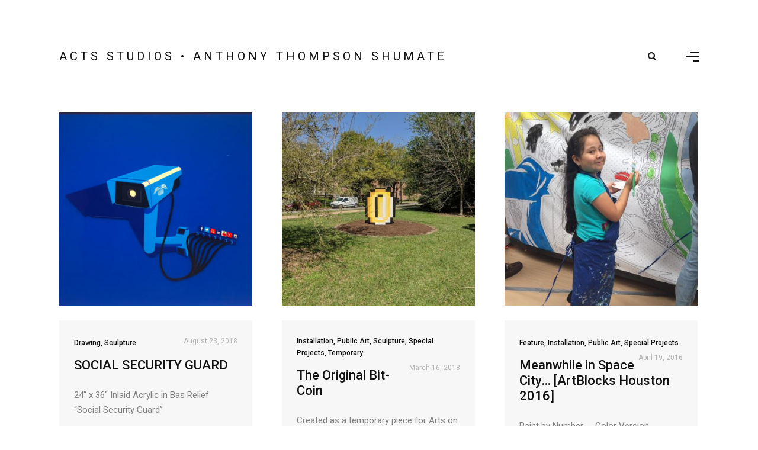

--- FILE ---
content_type: text/html; charset=UTF-8
request_url: https://actsstudios.com/
body_size: 20779
content:


<!doctype html>
<html lang="en-US" class="no-js">
<head>
    <meta charset="UTF-8">
    <meta name="viewport" content="width=device-width, initial-scale=1, minimum-scale=1, maximum-scale=1" />
    <meta name="description" content="Houston, TX • Multimedia Artist">
    <link rel="pingback" href="https://actsstudios.com/xmlrpc.php" />
    <title>ACTS Studios • Anthony Thompson Shumate &#8211; Houston, TX • Multimedia Artist</title>
<meta name='robots' content='max-image-preview:large' />
	<style>img:is([sizes="auto" i], [sizes^="auto," i]) { contain-intrinsic-size: 3000px 1500px }</style>
	<link rel='dns-prefetch' href='//maps.googleapis.com' />
<link rel='dns-prefetch' href='//fonts.googleapis.com' />
<link rel="alternate" type="application/rss+xml" title="ACTS Studios • Anthony Thompson Shumate &raquo; Feed" href="https://actsstudios.com/feed/" />
<link rel="alternate" type="application/rss+xml" title="ACTS Studios • Anthony Thompson Shumate &raquo; Comments Feed" href="https://actsstudios.com/comments/feed/" />
<script type="text/javascript">
/* <![CDATA[ */
window._wpemojiSettings = {"baseUrl":"https:\/\/s.w.org\/images\/core\/emoji\/16.0.1\/72x72\/","ext":".png","svgUrl":"https:\/\/s.w.org\/images\/core\/emoji\/16.0.1\/svg\/","svgExt":".svg","source":{"concatemoji":"https:\/\/actsstudios.com\/wp-includes\/js\/wp-emoji-release.min.js?ver=6.8.2"}};
/*! This file is auto-generated */
!function(s,n){var o,i,e;function c(e){try{var t={supportTests:e,timestamp:(new Date).valueOf()};sessionStorage.setItem(o,JSON.stringify(t))}catch(e){}}function p(e,t,n){e.clearRect(0,0,e.canvas.width,e.canvas.height),e.fillText(t,0,0);var t=new Uint32Array(e.getImageData(0,0,e.canvas.width,e.canvas.height).data),a=(e.clearRect(0,0,e.canvas.width,e.canvas.height),e.fillText(n,0,0),new Uint32Array(e.getImageData(0,0,e.canvas.width,e.canvas.height).data));return t.every(function(e,t){return e===a[t]})}function u(e,t){e.clearRect(0,0,e.canvas.width,e.canvas.height),e.fillText(t,0,0);for(var n=e.getImageData(16,16,1,1),a=0;a<n.data.length;a++)if(0!==n.data[a])return!1;return!0}function f(e,t,n,a){switch(t){case"flag":return n(e,"\ud83c\udff3\ufe0f\u200d\u26a7\ufe0f","\ud83c\udff3\ufe0f\u200b\u26a7\ufe0f")?!1:!n(e,"\ud83c\udde8\ud83c\uddf6","\ud83c\udde8\u200b\ud83c\uddf6")&&!n(e,"\ud83c\udff4\udb40\udc67\udb40\udc62\udb40\udc65\udb40\udc6e\udb40\udc67\udb40\udc7f","\ud83c\udff4\u200b\udb40\udc67\u200b\udb40\udc62\u200b\udb40\udc65\u200b\udb40\udc6e\u200b\udb40\udc67\u200b\udb40\udc7f");case"emoji":return!a(e,"\ud83e\udedf")}return!1}function g(e,t,n,a){var r="undefined"!=typeof WorkerGlobalScope&&self instanceof WorkerGlobalScope?new OffscreenCanvas(300,150):s.createElement("canvas"),o=r.getContext("2d",{willReadFrequently:!0}),i=(o.textBaseline="top",o.font="600 32px Arial",{});return e.forEach(function(e){i[e]=t(o,e,n,a)}),i}function t(e){var t=s.createElement("script");t.src=e,t.defer=!0,s.head.appendChild(t)}"undefined"!=typeof Promise&&(o="wpEmojiSettingsSupports",i=["flag","emoji"],n.supports={everything:!0,everythingExceptFlag:!0},e=new Promise(function(e){s.addEventListener("DOMContentLoaded",e,{once:!0})}),new Promise(function(t){var n=function(){try{var e=JSON.parse(sessionStorage.getItem(o));if("object"==typeof e&&"number"==typeof e.timestamp&&(new Date).valueOf()<e.timestamp+604800&&"object"==typeof e.supportTests)return e.supportTests}catch(e){}return null}();if(!n){if("undefined"!=typeof Worker&&"undefined"!=typeof OffscreenCanvas&&"undefined"!=typeof URL&&URL.createObjectURL&&"undefined"!=typeof Blob)try{var e="postMessage("+g.toString()+"("+[JSON.stringify(i),f.toString(),p.toString(),u.toString()].join(",")+"));",a=new Blob([e],{type:"text/javascript"}),r=new Worker(URL.createObjectURL(a),{name:"wpTestEmojiSupports"});return void(r.onmessage=function(e){c(n=e.data),r.terminate(),t(n)})}catch(e){}c(n=g(i,f,p,u))}t(n)}).then(function(e){for(var t in e)n.supports[t]=e[t],n.supports.everything=n.supports.everything&&n.supports[t],"flag"!==t&&(n.supports.everythingExceptFlag=n.supports.everythingExceptFlag&&n.supports[t]);n.supports.everythingExceptFlag=n.supports.everythingExceptFlag&&!n.supports.flag,n.DOMReady=!1,n.readyCallback=function(){n.DOMReady=!0}}).then(function(){return e}).then(function(){var e;n.supports.everything||(n.readyCallback(),(e=n.source||{}).concatemoji?t(e.concatemoji):e.wpemoji&&e.twemoji&&(t(e.twemoji),t(e.wpemoji)))}))}((window,document),window._wpemojiSettings);
/* ]]> */
</script>

<style id='wp-emoji-styles-inline-css' type='text/css'>

	img.wp-smiley, img.emoji {
		display: inline !important;
		border: none !important;
		box-shadow: none !important;
		height: 1em !important;
		width: 1em !important;
		margin: 0 0.07em !important;
		vertical-align: -0.1em !important;
		background: none !important;
		padding: 0 !important;
	}
</style>
<link rel='stylesheet' id='wp-block-library-css' href='https://actsstudios.com/wp-includes/css/dist/block-library/style.min.css?ver=6.8.2' type='text/css' media='all' />
<style id='classic-theme-styles-inline-css' type='text/css'>
/*! This file is auto-generated */
.wp-block-button__link{color:#fff;background-color:#32373c;border-radius:9999px;box-shadow:none;text-decoration:none;padding:calc(.667em + 2px) calc(1.333em + 2px);font-size:1.125em}.wp-block-file__button{background:#32373c;color:#fff;text-decoration:none}
</style>
<style id='global-styles-inline-css' type='text/css'>
:root{--wp--preset--aspect-ratio--square: 1;--wp--preset--aspect-ratio--4-3: 4/3;--wp--preset--aspect-ratio--3-4: 3/4;--wp--preset--aspect-ratio--3-2: 3/2;--wp--preset--aspect-ratio--2-3: 2/3;--wp--preset--aspect-ratio--16-9: 16/9;--wp--preset--aspect-ratio--9-16: 9/16;--wp--preset--color--black: #000000;--wp--preset--color--cyan-bluish-gray: #abb8c3;--wp--preset--color--white: #ffffff;--wp--preset--color--pale-pink: #f78da7;--wp--preset--color--vivid-red: #cf2e2e;--wp--preset--color--luminous-vivid-orange: #ff6900;--wp--preset--color--luminous-vivid-amber: #fcb900;--wp--preset--color--light-green-cyan: #7bdcb5;--wp--preset--color--vivid-green-cyan: #00d084;--wp--preset--color--pale-cyan-blue: #8ed1fc;--wp--preset--color--vivid-cyan-blue: #0693e3;--wp--preset--color--vivid-purple: #9b51e0;--wp--preset--gradient--vivid-cyan-blue-to-vivid-purple: linear-gradient(135deg,rgba(6,147,227,1) 0%,rgb(155,81,224) 100%);--wp--preset--gradient--light-green-cyan-to-vivid-green-cyan: linear-gradient(135deg,rgb(122,220,180) 0%,rgb(0,208,130) 100%);--wp--preset--gradient--luminous-vivid-amber-to-luminous-vivid-orange: linear-gradient(135deg,rgba(252,185,0,1) 0%,rgba(255,105,0,1) 100%);--wp--preset--gradient--luminous-vivid-orange-to-vivid-red: linear-gradient(135deg,rgba(255,105,0,1) 0%,rgb(207,46,46) 100%);--wp--preset--gradient--very-light-gray-to-cyan-bluish-gray: linear-gradient(135deg,rgb(238,238,238) 0%,rgb(169,184,195) 100%);--wp--preset--gradient--cool-to-warm-spectrum: linear-gradient(135deg,rgb(74,234,220) 0%,rgb(151,120,209) 20%,rgb(207,42,186) 40%,rgb(238,44,130) 60%,rgb(251,105,98) 80%,rgb(254,248,76) 100%);--wp--preset--gradient--blush-light-purple: linear-gradient(135deg,rgb(255,206,236) 0%,rgb(152,150,240) 100%);--wp--preset--gradient--blush-bordeaux: linear-gradient(135deg,rgb(254,205,165) 0%,rgb(254,45,45) 50%,rgb(107,0,62) 100%);--wp--preset--gradient--luminous-dusk: linear-gradient(135deg,rgb(255,203,112) 0%,rgb(199,81,192) 50%,rgb(65,88,208) 100%);--wp--preset--gradient--pale-ocean: linear-gradient(135deg,rgb(255,245,203) 0%,rgb(182,227,212) 50%,rgb(51,167,181) 100%);--wp--preset--gradient--electric-grass: linear-gradient(135deg,rgb(202,248,128) 0%,rgb(113,206,126) 100%);--wp--preset--gradient--midnight: linear-gradient(135deg,rgb(2,3,129) 0%,rgb(40,116,252) 100%);--wp--preset--font-size--small: 13px;--wp--preset--font-size--medium: 20px;--wp--preset--font-size--large: 36px;--wp--preset--font-size--x-large: 42px;--wp--preset--spacing--20: 0.44rem;--wp--preset--spacing--30: 0.67rem;--wp--preset--spacing--40: 1rem;--wp--preset--spacing--50: 1.5rem;--wp--preset--spacing--60: 2.25rem;--wp--preset--spacing--70: 3.38rem;--wp--preset--spacing--80: 5.06rem;--wp--preset--shadow--natural: 6px 6px 9px rgba(0, 0, 0, 0.2);--wp--preset--shadow--deep: 12px 12px 50px rgba(0, 0, 0, 0.4);--wp--preset--shadow--sharp: 6px 6px 0px rgba(0, 0, 0, 0.2);--wp--preset--shadow--outlined: 6px 6px 0px -3px rgba(255, 255, 255, 1), 6px 6px rgba(0, 0, 0, 1);--wp--preset--shadow--crisp: 6px 6px 0px rgba(0, 0, 0, 1);}:where(.is-layout-flex){gap: 0.5em;}:where(.is-layout-grid){gap: 0.5em;}body .is-layout-flex{display: flex;}.is-layout-flex{flex-wrap: wrap;align-items: center;}.is-layout-flex > :is(*, div){margin: 0;}body .is-layout-grid{display: grid;}.is-layout-grid > :is(*, div){margin: 0;}:where(.wp-block-columns.is-layout-flex){gap: 2em;}:where(.wp-block-columns.is-layout-grid){gap: 2em;}:where(.wp-block-post-template.is-layout-flex){gap: 1.25em;}:where(.wp-block-post-template.is-layout-grid){gap: 1.25em;}.has-black-color{color: var(--wp--preset--color--black) !important;}.has-cyan-bluish-gray-color{color: var(--wp--preset--color--cyan-bluish-gray) !important;}.has-white-color{color: var(--wp--preset--color--white) !important;}.has-pale-pink-color{color: var(--wp--preset--color--pale-pink) !important;}.has-vivid-red-color{color: var(--wp--preset--color--vivid-red) !important;}.has-luminous-vivid-orange-color{color: var(--wp--preset--color--luminous-vivid-orange) !important;}.has-luminous-vivid-amber-color{color: var(--wp--preset--color--luminous-vivid-amber) !important;}.has-light-green-cyan-color{color: var(--wp--preset--color--light-green-cyan) !important;}.has-vivid-green-cyan-color{color: var(--wp--preset--color--vivid-green-cyan) !important;}.has-pale-cyan-blue-color{color: var(--wp--preset--color--pale-cyan-blue) !important;}.has-vivid-cyan-blue-color{color: var(--wp--preset--color--vivid-cyan-blue) !important;}.has-vivid-purple-color{color: var(--wp--preset--color--vivid-purple) !important;}.has-black-background-color{background-color: var(--wp--preset--color--black) !important;}.has-cyan-bluish-gray-background-color{background-color: var(--wp--preset--color--cyan-bluish-gray) !important;}.has-white-background-color{background-color: var(--wp--preset--color--white) !important;}.has-pale-pink-background-color{background-color: var(--wp--preset--color--pale-pink) !important;}.has-vivid-red-background-color{background-color: var(--wp--preset--color--vivid-red) !important;}.has-luminous-vivid-orange-background-color{background-color: var(--wp--preset--color--luminous-vivid-orange) !important;}.has-luminous-vivid-amber-background-color{background-color: var(--wp--preset--color--luminous-vivid-amber) !important;}.has-light-green-cyan-background-color{background-color: var(--wp--preset--color--light-green-cyan) !important;}.has-vivid-green-cyan-background-color{background-color: var(--wp--preset--color--vivid-green-cyan) !important;}.has-pale-cyan-blue-background-color{background-color: var(--wp--preset--color--pale-cyan-blue) !important;}.has-vivid-cyan-blue-background-color{background-color: var(--wp--preset--color--vivid-cyan-blue) !important;}.has-vivid-purple-background-color{background-color: var(--wp--preset--color--vivid-purple) !important;}.has-black-border-color{border-color: var(--wp--preset--color--black) !important;}.has-cyan-bluish-gray-border-color{border-color: var(--wp--preset--color--cyan-bluish-gray) !important;}.has-white-border-color{border-color: var(--wp--preset--color--white) !important;}.has-pale-pink-border-color{border-color: var(--wp--preset--color--pale-pink) !important;}.has-vivid-red-border-color{border-color: var(--wp--preset--color--vivid-red) !important;}.has-luminous-vivid-orange-border-color{border-color: var(--wp--preset--color--luminous-vivid-orange) !important;}.has-luminous-vivid-amber-border-color{border-color: var(--wp--preset--color--luminous-vivid-amber) !important;}.has-light-green-cyan-border-color{border-color: var(--wp--preset--color--light-green-cyan) !important;}.has-vivid-green-cyan-border-color{border-color: var(--wp--preset--color--vivid-green-cyan) !important;}.has-pale-cyan-blue-border-color{border-color: var(--wp--preset--color--pale-cyan-blue) !important;}.has-vivid-cyan-blue-border-color{border-color: var(--wp--preset--color--vivid-cyan-blue) !important;}.has-vivid-purple-border-color{border-color: var(--wp--preset--color--vivid-purple) !important;}.has-vivid-cyan-blue-to-vivid-purple-gradient-background{background: var(--wp--preset--gradient--vivid-cyan-blue-to-vivid-purple) !important;}.has-light-green-cyan-to-vivid-green-cyan-gradient-background{background: var(--wp--preset--gradient--light-green-cyan-to-vivid-green-cyan) !important;}.has-luminous-vivid-amber-to-luminous-vivid-orange-gradient-background{background: var(--wp--preset--gradient--luminous-vivid-amber-to-luminous-vivid-orange) !important;}.has-luminous-vivid-orange-to-vivid-red-gradient-background{background: var(--wp--preset--gradient--luminous-vivid-orange-to-vivid-red) !important;}.has-very-light-gray-to-cyan-bluish-gray-gradient-background{background: var(--wp--preset--gradient--very-light-gray-to-cyan-bluish-gray) !important;}.has-cool-to-warm-spectrum-gradient-background{background: var(--wp--preset--gradient--cool-to-warm-spectrum) !important;}.has-blush-light-purple-gradient-background{background: var(--wp--preset--gradient--blush-light-purple) !important;}.has-blush-bordeaux-gradient-background{background: var(--wp--preset--gradient--blush-bordeaux) !important;}.has-luminous-dusk-gradient-background{background: var(--wp--preset--gradient--luminous-dusk) !important;}.has-pale-ocean-gradient-background{background: var(--wp--preset--gradient--pale-ocean) !important;}.has-electric-grass-gradient-background{background: var(--wp--preset--gradient--electric-grass) !important;}.has-midnight-gradient-background{background: var(--wp--preset--gradient--midnight) !important;}.has-small-font-size{font-size: var(--wp--preset--font-size--small) !important;}.has-medium-font-size{font-size: var(--wp--preset--font-size--medium) !important;}.has-large-font-size{font-size: var(--wp--preset--font-size--large) !important;}.has-x-large-font-size{font-size: var(--wp--preset--font-size--x-large) !important;}
:where(.wp-block-post-template.is-layout-flex){gap: 1.25em;}:where(.wp-block-post-template.is-layout-grid){gap: 1.25em;}
:where(.wp-block-columns.is-layout-flex){gap: 2em;}:where(.wp-block-columns.is-layout-grid){gap: 2em;}
:root :where(.wp-block-pullquote){font-size: 1.5em;line-height: 1.6;}
</style>
<link rel='stylesheet' id='assets-css' href='https://actsstudios.com/wp-content/themes/sandy/assets/css/assets.css?ver=1.0.0' type='text/css' media='all' />
<link rel='stylesheet' id='main-css' href='https://actsstudios.com/wp-content/themes/sandy/assets/css/main.css?ver=1.0.0' type='text/css' media='all' />
<link rel='stylesheet' id='wp-css' href='https://actsstudios.com/wp-content/themes/sandy/assets/css/wp.css?ver=1.0.0' type='text/css' media='all' />
<link rel='stylesheet' id='admin-css' href='https://actsstudios.com/wp-content/themes/sandy/assets/css/admin.css?ver=1.0.0' type='text/css' media='all' />
<link rel='stylesheet' id='google-fonts-css' href='https://fonts.googleapis.com/css?family=Roboto%3A300%2C400%2C500&#038;ver=1.0.0' type='text/css' media='all' />
<script type="text/javascript" src="https://actsstudios.com/wp-includes/js/jquery/jquery.min.js?ver=3.7.1" id="jquery-core-js"></script>
<script type="text/javascript" src="https://actsstudios.com/wp-includes/js/jquery/jquery-migrate.min.js?ver=3.4.1" id="jquery-migrate-js"></script>
<link rel="https://api.w.org/" href="https://actsstudios.com/wp-json/" /><link rel="EditURI" type="application/rsd+xml" title="RSD" href="https://actsstudios.com/xmlrpc.php?rsd" />
<meta name="generator" content="WordPress 6.8.2" />
</head>

<body class="home blog wp-theme-sandy sticky-header sticky-footer">

    <div id="page-loader"></div>

<div id="page-content">

<header class="header">
    <div class="header-inner">
        <div class="container">
        	<div class="logo float-left">
                <a href="https://actsstudios.com/">ACTS Studios • Anthony Thompson Shumate</a>        	</div>

        	<div class="nav float-right">
                
                <div class="option header-search"><i class="fa fa-search"></i></div>

        		<div class="menu-toggle">
        			<span class="burger"></span>
        		</div>
        	</div>
        </div>
    </div>

    <div class="header-options">
        <div class="option header-totop"><span></span></div>
    </div>

    <div class="header-actions">
        <div class="close"><span></span></div>

        
        <div class="action menu-action">
        	<div class="action-title">Menu</div>
            <ul class="main-nav menu"><li class="">
                <a href="http://actsstudios.com" class="ajax-link">Recent Work</a><ul><li class="">
            <a href="https://actsstudios.com/category/sculpture/">Sculpture</a></li><li class="">
            <a href="https://actsstudios.com/category/installation/">Installation</a></li><li class="">
            <a href="https://actsstudios.com/category/special-projects/">Special Projects</a></li><li class="">
            <a href="https://actsstudios.com/category/public-art/">Public Art</a></li><li class="">
            <a href="https://actsstudios.com/category/video/">Video</a></li></ul></li><li class="">
                <a href="https://actsstudios.com/teaching-philosophy/" class="ajax-link">Selected Print/Online Media</a></li><li class="">
                <a href="https://actsstudios.com/about/" class="ajax-link">Select Exhibitions</a></li><li class="">
                <a href="https://actsstudios.com/links/" class="ajax-link">Public Works &#038; Awards</a></li><li class="">
                <a href="https://actsstudios.com/design" class="ajax-link">Corporate Design</a></li><li class="">
                <a href="https://actsstudios.com/contact/" class="ajax-link">Contact</a></li><li class="">
                <a href="https://actsstudios.com/contact-2/" class="ajax-link">Contact</a></li></ul>        </div>

        <div class="action search-action">
        	<div class="action-title">Search</div>
        	<form method="get" action="https://actsstudios.com/" id="search-form">
        		<div class="form-group">
        			<input type="text" name="s" class="search-field" placeholder="Type your search">
        			<span>And press enter</span>
        		</div>
        	</form>
        </div>

            </div>

    <div class="header-overlay"></div>
</header>
<div id="page-body">
    <div class="blog">
        <div class="container">
            <div class="row">
                                    <div class="column col-12">
                <!-- loop -->
                
<div class="gallery" data-cols="3" data-margin="50" data-height="auto">
    <div class="entry blog-entry reveal reveal-in">
        <div class="reveal-content">
                        <div class="entry-thumb">
                <a href="https://actsstudios.com/social-security-guard/">
                    <img src="https://actsstudios.com/wp-content/uploads/2018/08/CameraShumate-384x384.jpg" alt="" />
                    <div class="entry-thumb-fade">
            			<span class="more"><i class="fa fa-share"></i></span>
            		</div>
                </a>
            </div>
                        <div class="blog-desc">
            	<div class="info-top">
                    <span class="cat"><a href="https://actsstudios.com/category/drawing/">Drawing</a>, <a href="https://actsstudios.com/category/sculpture/">Sculpture</a></span>                                		<span class="date">August 23, 2018</span>
                                	</div>
            	<h4 class="title">
            		<a href="https://actsstudios.com/social-security-guard/">SOCIAL SECURITY GUARD</a>
            	</h4>
            	<div class="post-excerpt"><p>24&#8243; x 36&#8243; Inlaid Acrylic in Bas Relief &#8220;Social Security Guard&#8221; &nbsp;</p>
</div>
                <a href="https://actsstudios.com/social-security-guard/" class="underline">Read More</a>
            </div>
        </div>
    </div>

    
    <div class="entry blog-entry reveal reveal-in">
        <div class="reveal-content">
                        <div class="entry-thumb">
                <a href="https://actsstudios.com/the-original-bit-coin/">
                    <img src="https://actsstudios.com/wp-content/uploads/2018/03/IMG_20180314_114255-384x384.jpg" alt="" />
                    <div class="entry-thumb-fade">
            			<span class="more"><i class="fa fa-share"></i></span>
            		</div>
                </a>
            </div>
                        <div class="blog-desc">
            	<div class="info-top">
                    <span class="cat"><a href="https://actsstudios.com/category/installation/">Installation</a>, <a href="https://actsstudios.com/category/public-art/">Public Art</a>, <a href="https://actsstudios.com/category/sculpture/">Sculpture</a>, <a href="https://actsstudios.com/category/special-projects/">Special Projects</a>, <a href="https://actsstudios.com/category/temporary/">Temporary</a></span>                                		<span class="date">March 16, 2018</span>
                                	</div>
            	<h4 class="title">
            		<a href="https://actsstudios.com/the-original-bit-coin/">The Original Bit-Coin</a>
            	</h4>
            	<div class="post-excerpt"><p>Created as a temporary piece for Arts on the Avenue in Houston. Found on an esplenade between 9th and 10th Street on Heights Blvd. It is a 72&#8243; x 60&#8243; x 6&#8243; work made from wood and steel. It is hand painted with exterior latex paint.</p>
</div>
                <a href="https://actsstudios.com/the-original-bit-coin/" class="underline">Read More</a>
            </div>
        </div>
    </div>

    
    <div class="entry blog-entry reveal reveal-in">
        <div class="reveal-content">
                        <div class="entry-thumb">
                <a href="https://actsstudios.com/meanwhile-in-space-city-artblocks-houston-2016/">
                    <img src="https://actsstudios.com/wp-content/uploads/2016/04/13010871_10156747358110543_1308001283833924532_n-384x384.jpg" alt="" />
                    <div class="entry-thumb-fade">
            			<span class="more"><i class="fa fa-share"></i></span>
            		</div>
                </a>
            </div>
                        <div class="blog-desc">
            	<div class="info-top">
                    <span class="cat"><a href="https://actsstudios.com/category/feature/">Feature</a>, <a href="https://actsstudios.com/category/installation/">Installation</a>, <a href="https://actsstudios.com/category/public-art/">Public Art</a>, <a href="https://actsstudios.com/category/special-projects/">Special Projects</a></span>                                		<span class="date">April 19, 2016</span>
                                	</div>
            	<h4 class="title">
            		<a href="https://actsstudios.com/meanwhile-in-space-city-artblocks-houston-2016/">Meanwhile in Space City&#8230; [ArtBlocks Houston 2016]</a>
            	</h4>
            	<div class="post-excerpt"><p>Paint by Number &nbsp; &nbsp; Color Version</p>
</div>
                <a href="https://actsstudios.com/meanwhile-in-space-city-artblocks-houston-2016/" class="underline">Read More</a>
            </div>
        </div>
    </div>

    
    <div class="entry blog-entry reveal reveal-in">
        <div class="reveal-content">
                        <div class="entry-thumb">
                <a href="https://actsstudios.com/monumental-moments-verbs/">
                    <img src="https://actsstudios.com/wp-content/uploads/2015/08/Pause-BBPark2-384x384.jpg" alt="" />
                    <div class="entry-thumb-fade">
            			<span class="more"><i class="fa fa-share"></i></span>
            		</div>
                </a>
            </div>
                        <div class="blog-desc">
            	<div class="info-top">
                    <span class="cat"><a href="https://actsstudios.com/category/public-art/">Public Art</a>, <a href="https://actsstudios.com/category/sculpture/">Sculpture</a>, <a href="https://actsstudios.com/category/special-projects/">Special Projects</a></span>                                		<span class="date">August 29, 2015</span>
                                	</div>
            	<h4 class="title">
            		<a href="https://actsstudios.com/monumental-moments-verbs/">Monumental Moments &#8211; VERBS</a>
            	</h4>
            	<div class="post-excerpt"><p>The concept of the work are a series of human scaled words to be integrated into the environment. These single word thoughts are thoughtfully placed in areas along the course of the Buffalo Bayou trail. The placement of these “Word Sculptures” incorporated a single word to create a meditative call to action during the viewer’s experience along [&hellip;]</p>
</div>
                <a href="https://actsstudios.com/monumental-moments-verbs/" class="underline">Read More</a>
            </div>
        </div>
    </div>

    
    <div class="entry blog-entry reveal reveal-in">
        <div class="reveal-content">
                        <div class="entry-thumb">
                <a href="https://actsstudios.com/lightly-metered-windblown-meters/">
                    <img src="https://actsstudios.com/wp-content/uploads/2013/10/DSC_0048-384x384.jpg" alt="" />
                    <div class="entry-thumb-fade">
            			<span class="more"><i class="fa fa-share"></i></span>
            		</div>
                </a>
            </div>
                        <div class="blog-desc">
            	<div class="info-top">
                    <span class="cat"><a href="https://actsstudios.com/category/design/">Design</a>, <a href="https://actsstudios.com/category/installation/">Installation</a>, <a href="https://actsstudios.com/category/public-art/">Public Art</a>, <a href="https://actsstudios.com/category/sculpture/">Sculpture</a></span>                                		<span class="date">October 25, 2013</span>
                                	</div>
            	<h4 class="title">
            		<a href="https://actsstudios.com/lightly-metered-windblown-meters/">Lightly Metered (Windblown Meters)</a>
            	</h4>
            	<div class="post-excerpt"></div>
                <a href="https://actsstudios.com/lightly-metered-windblown-meters/" class="underline">Read More</a>
            </div>
        </div>
    </div>

    
    <div class="entry blog-entry reveal reveal-in">
        <div class="reveal-content">
                        <div class="entry-thumb">
                <a href="https://actsstudios.com/remindersrecordatorios/">
                    <img src="https://actsstudios.com/wp-content/uploads/2013/09/breathe-384x360.jpeg" alt="" />
                    <div class="entry-thumb-fade">
            			<span class="more"><i class="fa fa-share"></i></span>
            		</div>
                </a>
            </div>
                        <div class="blog-desc">
            	<div class="info-top">
                    <span class="cat"><a href="https://actsstudios.com/category/installation/">Installation</a>, <a href="https://actsstudios.com/category/public-art/">Public Art</a>, <a href="https://actsstudios.com/category/sculpture/">Sculpture</a>, <a href="https://actsstudios.com/category/special-projects/">Special Projects</a></span>                                		<span class="date">September 23, 2013</span>
                                	</div>
            	<h4 class="title">
            		<a href="https://actsstudios.com/remindersrecordatorios/">Reminders / Recordatorios</a>
            	</h4>
            	<div class="post-excerpt"><p>These works are in the final stages of completion. They were commissioned by the Greater East End Management District in Houston. Special Thanks to Robert Ziebell for some of the pictures</p>
</div>
                <a href="https://actsstudios.com/remindersrecordatorios/" class="underline">Read More</a>
            </div>
        </div>
    </div>

    
    <div class="entry blog-entry reveal reveal-in">
        <div class="reveal-content">
                        <div class="entry-thumb">
                <a href="https://actsstudios.com/disaster-ball/">
                    <img src="https://actsstudios.com/wp-content/uploads/2013/07/Disaster-Ball-Silkscreen-384x384.jpg" alt="" />
                    <div class="entry-thumb-fade">
            			<span class="more"><i class="fa fa-share"></i></span>
            		</div>
                </a>
            </div>
                        <div class="blog-desc">
            	<div class="info-top">
                    <span class="cat"><a href="https://actsstudios.com/category/drawing/">Drawing</a>, <a href="https://actsstudios.com/category/silkscreen/">Silkscreen</a></span>                                		<span class="date">July 23, 2013</span>
                                	</div>
            	<h4 class="title">
            		<a href="https://actsstudios.com/disaster-ball/">Disaster Ball</a>
            	</h4>
            	<div class="post-excerpt"></div>
                <a href="https://actsstudios.com/disaster-ball/" class="underline">Read More</a>
            </div>
        </div>
    </div>

    
    <div class="entry blog-entry reveal reveal-in">
        <div class="reveal-content">
                        <div class="entry-thumb">
                <a href="https://actsstudios.com/sweetly-broken/">
                    <img src="https://actsstudios.com/wp-content/uploads/2010/01/Shumate_SweetlyBroken2012-384x384.jpg" alt="" />
                    <div class="entry-thumb-fade">
            			<span class="more"><i class="fa fa-share"></i></span>
            		</div>
                </a>
            </div>
                        <div class="blog-desc">
            	<div class="info-top">
                    <span class="cat"><a href="https://actsstudios.com/category/feature/">Feature</a>, <a href="https://actsstudios.com/category/painting/">Painting</a>, <a href="https://actsstudios.com/category/sculpture/">Sculpture</a>, <a href="https://actsstudios.com/category/uncategorized/">Uncategorized</a></span>                                		<span class="date">July 23, 2013</span>
                                	</div>
            	<h4 class="title">
            		<a href="https://actsstudios.com/sweetly-broken/">Sweetly Broken</a>
            	</h4>
            	<div class="post-excerpt"></div>
                <a href="https://actsstudios.com/sweetly-broken/" class="underline">Read More</a>
            </div>
        </div>
    </div>

    
    <div class="entry blog-entry reveal reveal-in">
        <div class="reveal-content">
                        <div class="entry-thumb">
                <a href="https://actsstudios.com/measured/">
                    <img src="https://actsstudios.com/wp-content/uploads/2012/06/CoupleDetail1-384x384.jpg" alt="" />
                    <div class="entry-thumb-fade">
            			<span class="more"><i class="fa fa-share"></i></span>
            		</div>
                </a>
            </div>
                        <div class="blog-desc">
            	<div class="info-top">
                    <span class="cat"><a href="https://actsstudios.com/category/drawing/">Drawing</a>, <a href="https://actsstudios.com/category/feature/">Feature</a>, <a href="https://actsstudios.com/category/installation/">Installation</a>, <a href="https://actsstudios.com/category/sculpture/">Sculpture</a></span>                                		<span class="date">June 4, 2012</span>
                                	</div>
            	<h4 class="title">
            		<a href="https://actsstudios.com/measured/">MEASURED</a>
            	</h4>
            	<div class="post-excerpt"><p>MEASURED explores the measurements imposed and created by mundane objects and their influence on individuals. These fill the social and identity voids created by perceptions. The images are 1:1 scale drawings of &#8220;tools&#8221; that measure an individual through the prism of social norms and expectations. From a wedding ring, to a vibrator, to a house, [&hellip;]</p>
</div>
                <a href="https://actsstudios.com/measured/" class="underline">Read More</a>
            </div>
        </div>
    </div>

    
    <div class="entry blog-entry reveal reveal-in">
        <div class="reveal-content">
                        <div class="entry-thumb">
                <a href="https://actsstudios.com/the-galactic-forfeit-cowboy-lounge/">
                    <img src="https://actsstudios.com/wp-content/uploads/2012/02/DSC_7025-384x384.jpg" alt="" />
                    <div class="entry-thumb-fade">
            			<span class="more"><i class="fa fa-share"></i></span>
            		</div>
                </a>
            </div>
                        <div class="blog-desc">
            	<div class="info-top">
                    <span class="cat"><a href="https://actsstudios.com/category/public-art/">Public Art</a>, <a href="https://actsstudios.com/category/sculpture/">Sculpture</a>, <a href="https://actsstudios.com/category/special-projects/">Special Projects</a></span>                                		<span class="date">February 21, 2012</span>
                                	</div>
            	<h4 class="title">
            		<a href="https://actsstudios.com/the-galactic-forfeit-cowboy-lounge/">The Galactic Forfeit Cowboy Lounge</a>
            	</h4>
            	<div class="post-excerpt"></div>
                <a href="https://actsstudios.com/the-galactic-forfeit-cowboy-lounge/" class="underline">Read More</a>
            </div>
        </div>
    </div>

    
    <div class="entry blog-entry reveal reveal-in">
        <div class="reveal-content">
                        <div class="entry-thumb">
                <a href="https://actsstudios.com/pluvia-rain/">
                    <img src="https://actsstudios.com/wp-content/uploads/2014/03/PODA_PODS_SHOWER-384x384.jpg" alt="" />
                    <div class="entry-thumb-fade">
            			<span class="more"><i class="fa fa-share"></i></span>
            		</div>
                </a>
            </div>
                        <div class="blog-desc">
            	<div class="info-top">
                    <span class="cat"><a href="https://actsstudios.com/category/installation/">Installation</a>, <a href="https://actsstudios.com/category/public-art/">Public Art</a>, <a href="https://actsstudios.com/category/sculpture/">Sculpture</a>, <a href="https://actsstudios.com/category/special-projects/">Special Projects</a>, <a href="https://actsstudios.com/category/uncategorized/">Uncategorized</a></span>                                		<span class="date">June 10, 2011</span>
                                	</div>
            	<h4 class="title">
            		<a href="https://actsstudios.com/pluvia-rain/">Pluvia [rain]</a>
            	</h4>
            	<div class="post-excerpt"><p>50 mW lasers, mirrors, and mirrorpane Anthony Thompson Shumate’s PODS® container explores the impact of weather as a powerful cultural and aesthetic force. Shumate’s unit is equipped high-tech lasers that create an environment made of light and sound based on the experience of the regional weather.  The expansive resources of Houston are used to create [&hellip;]</p>
</div>
                <a href="https://actsstudios.com/pluvia-rain/" class="underline">Read More</a>
            </div>
        </div>
    </div>

    
    <div class="entry blog-entry reveal reveal-in">
        <div class="reveal-content">
                        <div class="entry-thumb">
                <a href="https://actsstudios.com/cocky-a-conversation/">
                    <img src="https://actsstudios.com/wp-content/uploads/2010/12/DoYouEvenHaveAStudios-384x384.jpg" alt="" />
                    <div class="entry-thumb-fade">
            			<span class="more"><i class="fa fa-share"></i></span>
            		</div>
                </a>
            </div>
                        <div class="blog-desc">
            	<div class="info-top">
                    <span class="cat"><a href="https://actsstudios.com/category/feature/">Feature</a>, <a href="https://actsstudios.com/category/installation/">Installation</a>, <a href="https://actsstudios.com/category/sculpture/">Sculpture</a>, <a href="https://actsstudios.com/category/special-projects/">Special Projects</a>, <a href="https://actsstudios.com/category/uncategorized/">Uncategorized</a></span>                                		<span class="date">December 2, 2010</span>
                                	</div>
            	<h4 class="title">
            		<a href="https://actsstudios.com/cocky-a-conversation/">COCKY, conversation with my critics.</a>
            	</h4>
            	<div class="post-excerpt"><p>Read the review by Douglas Britt &gt;&gt; See the video and other documentation on the iPad app &gt;&gt; This dynamic new body of work demonstrates Thompson Shumate&#8217;s mastery of storytelling while merging new contemporary pieces with the classical concepts from DuChamp to Ruscha.  The semi-autobiographical show includes an exciting variety of multimedia experiences for its viewers.  Central [&hellip;]</p>
</div>
                <a href="https://actsstudios.com/cocky-a-conversation/" class="underline">Read More</a>
            </div>
        </div>
    </div>

    
    <div class="entry blog-entry reveal reveal-in">
        <div class="reveal-content">
                        <div class="entry-thumb">
                <a href="https://actsstudios.com/education-tsar/">
                    <img src="https://actsstudios.com/wp-content/uploads/2010/01/EDUCATIONEgg_2small-375x384.jpg" alt="" />
                    <div class="entry-thumb-fade">
            			<span class="more"><i class="fa fa-share"></i></span>
            		</div>
                </a>
            </div>
                        <div class="blog-desc">
            	<div class="info-top">
                    <span class="cat"><a href="https://actsstudios.com/category/sculpture/">Sculpture</a></span>                                		<span class="date">January 25, 2010</span>
                                	</div>
            	<h4 class="title">
            		<a href="https://actsstudios.com/education-tsar/">EDUCATION Tsar</a>
            	</h4>
            	<div class="post-excerpt"><p>Swarovski crystals, Ceramic, polymer clay, graphite, and #2 yellow enamel 7&#8243; Tall</p>
</div>
                <a href="https://actsstudios.com/education-tsar/" class="underline">Read More</a>
            </div>
        </div>
    </div>

    
    <div class="entry blog-entry reveal reveal-in">
        <div class="reveal-content">
                        <div class="entry-thumb">
                <a href="https://actsstudios.com/shining-star-livery/">
                    <img src="https://actsstudios.com/wp-content/uploads/2010/01/BethlehemSmall-384x377.jpg" alt="" />
                    <div class="entry-thumb-fade">
            			<span class="more"><i class="fa fa-share"></i></span>
            		</div>
                </a>
            </div>
                        <div class="blog-desc">
            	<div class="info-top">
                    <span class="cat"><a href="https://actsstudios.com/category/drawing/">Drawing</a>, <a href="https://actsstudios.com/category/lithographty/">Lithographty</a>, <a href="https://actsstudios.com/category/uncategorized/">Uncategorized</a></span>                                		<span class="date">January 14, 2010</span>
                                	</div>
            	<h4 class="title">
            		<a href="https://actsstudios.com/shining-star-livery/">Shining Star Livery</a>
            	</h4>
            	<div class="post-excerpt"><p>20 x 30 Litho Print on Watercolor Paper Recount of Bethlehem from 19th Century</p>
</div>
                <a href="https://actsstudios.com/shining-star-livery/" class="underline">Read More</a>
            </div>
        </div>
    </div>

    
    <div class="entry blog-entry reveal reveal-in">
        <div class="reveal-content">
                        <div class="entry-thumb">
                <a href="https://actsstudios.com/the-pump-that-jack-used/">
                    <img src="https://actsstudios.com/wp-content/uploads/2009/12/Page3Book1-384x371.jpg" alt="" />
                    <div class="entry-thumb-fade">
            			<span class="more"><i class="fa fa-share"></i></span>
            		</div>
                </a>
            </div>
                        <div class="blog-desc">
            	<div class="info-top">
                    <span class="cat"><a href="https://actsstudios.com/category/installation/">Installation</a>, <a href="https://actsstudios.com/category/sculpture/">Sculpture</a>, <a href="https://actsstudios.com/category/video/">Video</a></span>                                		<span class="date">January 13, 2010</span>
                                	</div>
            	<h4 class="title">
            		<a href="https://actsstudios.com/the-pump-that-jack-used/">The Pump that Jack Used.</a>
            	</h4>
            	<div class="post-excerpt"><p>EXCERPT FROM PRESS RELEASE: &#8220;The name of the show, The Pump that Jack Used, is a “tongue and cheek” play on children’s picture book titles, applied to the executive political workings of the all mighty oil industry. While conducting research in preparation for the show, Anthony Thompson Shumate discovered that the same 15 people sit on [&hellip;]</p>
</div>
                <a href="https://actsstudios.com/the-pump-that-jack-used/" class="underline">Read More</a>
            </div>
        </div>
    </div>

    
    <div class="entry blog-entry reveal reveal-in">
        <div class="reveal-content">
                        <div class="entry-thumb">
                <a href="https://actsstudios.com/extol-petro/">
                    <img src="https://actsstudios.com/wp-content/uploads/2010/01/extolpetroSMALL-384x384.jpg" alt="" />
                    <div class="entry-thumb-fade">
            			<span class="more"><i class="fa fa-share"></i></span>
            		</div>
                </a>
            </div>
                        <div class="blog-desc">
            	<div class="info-top">
                    <span class="cat"><a href="https://actsstudios.com/category/sculpture/">Sculpture</a></span>                                		<span class="date">January 12, 2010</span>
                                	</div>
            	<h4 class="title">
            		<a href="https://actsstudios.com/extol-petro/">Extol Petro</a>
            	</h4>
            	<div class="post-excerpt"><p>Neon Acrylic, Cold Cathode, Retablo Tin, and Grafite 12 x 10 inches Purchased by Lester Marks, 2006 Lawndale Art Center</p>
</div>
                <a href="https://actsstudios.com/extol-petro/" class="underline">Read More</a>
            </div>
        </div>
    </div>

    
    <div class="entry blog-entry reveal reveal-in">
        <div class="reveal-content">
                        <div class="entry-thumb">
                <a href="https://actsstudios.com/southwest-airlines-terminal-proposal/">
                    <img src="https://actsstudios.com/wp-content/uploads/2010/01/ConcourseMagnolia-copy-384x384.jpg" alt="" />
                    <div class="entry-thumb-fade">
            			<span class="more"><i class="fa fa-share"></i></span>
            		</div>
                </a>
            </div>
                        <div class="blog-desc">
            	<div class="info-top">
                    <span class="cat"><a href="https://actsstudios.com/category/installation/">Installation</a>, <a href="https://actsstudios.com/category/public-art/">Public Art</a>, <a href="https://actsstudios.com/category/sculpture/">Sculpture</a>, <a href="https://actsstudios.com/category/special-projects/">Special Projects</a></span>                                		<span class="date">January 12, 2010</span>
                                	</div>
            	<h4 class="title">
            		<a href="https://actsstudios.com/southwest-airlines-terminal-proposal/">Southwest Airlines Terminal Proposal</a>
            	</h4>
            	<div class="post-excerpt"><p>Finalist Proposal for Southwest Airlines Terminal at Hobby Airport, Houston, Texas. Collaboration with Robert Ziebell, Doug Michels, and Anthony Thompson Shumate [nggallery id=14]</p>
</div>
                <a href="https://actsstudios.com/southwest-airlines-terminal-proposal/" class="underline">Read More</a>
            </div>
        </div>
    </div>

    
    <div class="entry blog-entry reveal reveal-in">
        <div class="reveal-content">
                        <div class="entry-thumb">
                <a href="https://actsstudios.com/animal-farm-chapter1/">
                    <img src="https://actsstudios.com/wp-content/uploads/2010/01/AnimalFarmSpreadsmall-384x333.jpg" alt="" />
                    <div class="entry-thumb-fade">
            			<span class="more"><i class="fa fa-share"></i></span>
            		</div>
                </a>
            </div>
                        <div class="blog-desc">
            	<div class="info-top">
                    <span class="cat"><a href="https://actsstudios.com/category/sculpture/">Sculpture</a></span>                                		<span class="date">January 12, 2010</span>
                                	</div>
            	<h4 class="title">
            		<a href="https://actsstudios.com/animal-farm-chapter1/">Animal Farm Chapter:1</a>
            	</h4>
            	<div class="post-excerpt"><p>Printed with hand crushed terra-cota mixed with acrylic medium and Gold leafing on watercolor rag paper. George Orwell&#8217;s Animal Farm was translated into Arabic mechanically, and arranged juxaposed to the english counterpart with an illustrations. &nbsp;</p>
</div>
                <a href="https://actsstudios.com/animal-farm-chapter1/" class="underline">Read More</a>
            </div>
        </div>
    </div>

    
    <div class="entry blog-entry reveal reveal-in">
        <div class="reveal-content">
                        <div class="entry-thumb">
                <a href="https://actsstudios.com/i-am-blue-cuz-i-am-red-over-you/">
                    <img src="https://actsstudios.com/wp-content/uploads/2010/01/Screen-Shot-2011-12-23-at-8.32.15-AM-384x384.png" alt="" />
                    <div class="entry-thumb-fade">
            			<span class="more"><i class="fa fa-share"></i></span>
            		</div>
                </a>
            </div>
                        <div class="blog-desc">
            	<div class="info-top">
                    <span class="cat"><a href="https://actsstudios.com/category/video/">Video</a></span>                                		<span class="date">January 12, 2010</span>
                                	</div>
            	<h4 class="title">
            		<a href="https://actsstudios.com/i-am-blue-cuz-i-am-red-over-you/">I am Blue &#8216;cuz I am Red over you&#8230;</a>
            	</h4>
            	<div class="post-excerpt"><p>A pre-election video installation piece, with Obama reciting the 1 section of the Communist Manifesto by Karl Marx. In the first section, Marx outlines what the problem is with the class structure and its implied problems. It is an obivious quote to Shepard Fairley&#8217;s provactive poster. [hana-flv-player video=&#8221;https://actsstudios.com/images/Obama3.flv&#8221; width=&#8221;450&#8243; height=&#8221;700&#8243; description=&#8221;&#8221; player=&#8221;4&#8243; autoload=&#8221;true&#8221; autoplay=&#8221;false&#8221; loop=&#8221;false&#8221; [&hellip;]</p>
</div>
                <a href="https://actsstudios.com/i-am-blue-cuz-i-am-red-over-you/" class="underline">Read More</a>
            </div>
        </div>
    </div>

    
    <div class="entry blog-entry reveal reveal-in">
        <div class="reveal-content">
                        <div class="entry-thumb">
                <a href="https://actsstudios.com/blimpnation/">
                    <img src="https://actsstudios.com/wp-content/uploads/2010/01/Screen-Shot-2011-12-23-at-8.35.50-AM-384x337.png" alt="" />
                    <div class="entry-thumb-fade">
            			<span class="more"><i class="fa fa-share"></i></span>
            		</div>
                </a>
            </div>
                        <div class="blog-desc">
            	<div class="info-top">
                    <span class="cat"><a href="https://actsstudios.com/category/video/">Video</a></span>                                		<span class="date">January 12, 2010</span>
                                	</div>
            	<h4 class="title">
            		<a href="https://actsstudios.com/blimpnation/">Blimpnation</a>
            	</h4>
            	<div class="post-excerpt"><p>A video short about paranoia and imagination&#8230; [KGVID]https://actsstudios.com/wp-content/uploads/2010/01/BlimpnationSmall.mov[/KGVID]</p>
</div>
                <a href="https://actsstudios.com/blimpnation/" class="underline">Read More</a>
            </div>
        </div>
    </div>

    
    <div class="entry blog-entry reveal reveal-in">
        <div class="reveal-content">
                        <div class="entry-thumb">
                <a href="https://actsstudios.com/perspectives-brushing-teeth/">
                    <img src="https://actsstudios.com/wp-content/uploads/2010/01/Screen-Shot-2013-07-23-at-8.56.34-AM.png" alt="" />
                    <div class="entry-thumb-fade">
            			<span class="more"><i class="fa fa-share"></i></span>
            		</div>
                </a>
            </div>
                        <div class="blog-desc">
            	<div class="info-top">
                    <span class="cat"><a href="https://actsstudios.com/category/video/">Video</a></span>                                		<span class="date">January 12, 2010</span>
                                	</div>
            	<h4 class="title">
            		<a href="https://actsstudios.com/perspectives-brushing-teeth/">Perspectives: Brushing Teeth</a>
            	</h4>
            	<div class="post-excerpt"><p>This short is based around the perception of everyday life and our routines.  The viewer is tossed into a world where one character arrives and ascends into his home carrying a bag from work, only to continue to continue to work (removing items and brushing teeth).  While the viewer, through the camera, descends to the [&hellip;]</p>
</div>
                <a href="https://actsstudios.com/perspectives-brushing-teeth/" class="underline">Read More</a>
            </div>
        </div>
    </div>

    
    <div class="entry blog-entry reveal reveal-in">
        <div class="reveal-content">
                        <div class="entry-thumb">
                <a href="https://actsstudios.com/big-mac-attack/">
                    <img src="https://actsstudios.com/wp-content/uploads/2010/01/mcdonalds-Big-Mac-384x384.png" alt="" />
                    <div class="entry-thumb-fade">
            			<span class="more"><i class="fa fa-share"></i></span>
            		</div>
                </a>
            </div>
                        <div class="blog-desc">
            	<div class="info-top">
                    <span class="cat"><a href="https://actsstudios.com/category/video/">Video</a></span>                                		<span class="date">January 12, 2010</span>
                                	</div>
            	<h4 class="title">
            		<a href="https://actsstudios.com/big-mac-attack/">Big Mac Attack</a>
            	</h4>
            	<div class="post-excerpt"><p>This short is based around the distracting nature of advertising, and its impacts on the globalization of media and culture. The viewer is torn between watching the attack of a car filled with terrorists by NATO troops in Kosovo and an late 80s McDonald’s commercial about the Big Mac.  In its irony, the spot was [&hellip;]</p>
</div>
                <a href="https://actsstudios.com/big-mac-attack/" class="underline">Read More</a>
            </div>
        </div>
    </div>

    
    <div class="entry blog-entry reveal reveal-in">
        <div class="reveal-content">
                        <div class="entry-thumb">
                <a href="https://actsstudios.com/novus-ordo-seclorum/">
                    <img src="https://actsstudios.com/wp-content/uploads/2010/01/5924440_orig-384x384.jpg" alt="" />
                    <div class="entry-thumb-fade">
            			<span class="more"><i class="fa fa-share"></i></span>
            		</div>
                </a>
            </div>
                        <div class="blog-desc">
            	<div class="info-top">
                    <span class="cat"><a href="https://actsstudios.com/category/installation/">Installation</a>, <a href="https://actsstudios.com/category/sculpture/">Sculpture</a></span>                                		<span class="date">January 11, 2010</span>
                                	</div>
            	<h4 class="title">
            		<a href="https://actsstudios.com/novus-ordo-seclorum/">Novus Ordo Seclorum [Amero]</a>
            	</h4>
            	<div class="post-excerpt"><p>Novus ordo seclorum (Latin for &#8220;New Order of the Ages&#8221;) appears on the reverse of the Great Seal of the United States, first designed in 1782 and printed on the back of the American dollar bill since 1935.  Through the duality of beauty and commentary, the installation evokes a proud and mixed nostalgia, while opening [&hellip;]</p>
</div>
                <a href="https://actsstudios.com/novus-ordo-seclorum/" class="underline">Read More</a>
            </div>
        </div>
    </div>

    
    <div class="entry blog-entry reveal reveal-in">
        <div class="reveal-content">
                        <div class="entry-thumb">
                <a href="https://actsstudios.com/benevolent-imperialist/">
                    <img src="https://actsstudios.com/wp-content/uploads/2010/01/Crown-384x384.jpg" alt="" />
                    <div class="entry-thumb-fade">
            			<span class="more"><i class="fa fa-share"></i></span>
            		</div>
                </a>
            </div>
                        <div class="blog-desc">
            	<div class="info-top">
                    <span class="cat"><a href="https://actsstudios.com/category/installation/">Installation</a>, <a href="https://actsstudios.com/category/sculpture/">Sculpture</a></span>                                		<span class="date">January 11, 2010</span>
                                	</div>
            	<h4 class="title">
            		<a href="https://actsstudios.com/benevolent-imperialist/">Benevolent Imperialist</a>
            	</h4>
            	<div class="post-excerpt"><p>24 K Gold Plated Burger King Crown Hand Sewn Satin Pillow 6 Inches Tall</p>
</div>
                <a href="https://actsstudios.com/benevolent-imperialist/" class="underline">Read More</a>
            </div>
        </div>
    </div>

    
    <div class="entry blog-entry reveal reveal-in">
        <div class="reveal-content">
                        <div class="entry-thumb">
                <a href="https://actsstudios.com/las-pozas-steps-falls/">
                    <img src="https://actsstudios.com/wp-content/uploads/2010/01/columna-gigante-384x384.jpg" alt="" />
                    <div class="entry-thumb-fade">
            			<span class="more"><i class="fa fa-share"></i></span>
            		</div>
                </a>
            </div>
                        <div class="blog-desc">
            	<div class="info-top">
                    <span class="cat"><a href="https://actsstudios.com/category/installation/">Installation</a>, <a href="https://actsstudios.com/category/photography/">Photography</a>, <a href="https://actsstudios.com/category/special-projects/">Special Projects</a></span>                                		<span class="date">January 11, 2010</span>
                                	</div>
            	<h4 class="title">
            		<a href="https://actsstudios.com/las-pozas-steps-falls/">Las Pozas: Steps &#038; Falls</a>
            	</h4>
            	<div class="post-excerpt"><p>Available for the iPAD, and it is awesome &gt;&gt; Las Pozas: Steps and Falls is an interactive virtual tour of the fantastical surrealist garden created by the iconoclastic British aristocrat and poet Edward James (1907-1984). A visionary patron and friend of the European surrealist artists, James supported projects by Salvador Dáli and sat for portraits [&hellip;]</p>
</div>
                <a href="https://actsstudios.com/las-pozas-steps-falls/" class="underline">Read More</a>
            </div>
        </div>
    </div>

    
    <div class="entry blog-entry reveal reveal-in">
        <div class="reveal-content">
                        <div class="entry-thumb">
                <a href="https://actsstudios.com/100-opinions-of-mars-and-venus/">
                    <img src="https://actsstudios.com/wp-content/uploads/2010/01/projectman-384x384.jpg" alt="" />
                    <div class="entry-thumb-fade">
            			<span class="more"><i class="fa fa-share"></i></span>
            		</div>
                </a>
            </div>
                        <div class="blog-desc">
            	<div class="info-top">
                    <span class="cat"><a href="https://actsstudios.com/category/painting/">Painting</a></span>                                		<span class="date">January 11, 2010</span>
                                	</div>
            	<h4 class="title">
            		<a href="https://actsstudios.com/100-opinions-of-mars-and-venus/">100 Opinions of Mars and Venus</a>
            	</h4>
            	<div class="post-excerpt"><p>48 x 96&#8243; Digital Print on Canvas A sampling of a total of two hundred people were questioned over a two week period. One hundred men and one hundred women from different social and economic groups were asked to participate. I asked participants to list ten words that best described their gender. They could not [&hellip;]</p>
</div>
                <a href="https://actsstudios.com/100-opinions-of-mars-and-venus/" class="underline">Read More</a>
            </div>
        </div>
    </div>

    
    <div class="entry blog-entry reveal reveal-in">
        <div class="reveal-content">
                        <div class="entry-thumb">
                <a href="https://actsstudios.com/the-proletariats/">
                    <img src="https://actsstudios.com/wp-content/uploads/2010/01/tony1-384x384.jpg" alt="" />
                    <div class="entry-thumb-fade">
            			<span class="more"><i class="fa fa-share"></i></span>
            		</div>
                </a>
            </div>
                        <div class="blog-desc">
            	<div class="info-top">
                    <span class="cat"><a href="https://actsstudios.com/category/drawing/">Drawing</a>, <a href="https://actsstudios.com/category/sculpture/">Sculpture</a></span>                                		<span class="date">January 11, 2010</span>
                                	</div>
            	<h4 class="title">
            		<a href="https://actsstudios.com/the-proletariats/">The Proletariats</a>
            	</h4>
            	<div class="post-excerpt"><p>Proletariats (Series of 10) Gilcee Prints in Cast Faux Frames</p>
</div>
                <a href="https://actsstudios.com/the-proletariats/" class="underline">Read More</a>
            </div>
        </div>
    </div>

    
    <div class="entry blog-entry reveal reveal-in">
        <div class="reveal-content">
                        <div class="entry-thumb">
                <a href="https://actsstudios.com/delicious-douglas/">
                    <img src="https://actsstudios.com/wp-content/uploads/2010/01/DelicousDouglas-384x384.jpg" alt="" />
                    <div class="entry-thumb-fade">
            			<span class="more"><i class="fa fa-share"></i></span>
            		</div>
                </a>
            </div>
                        <div class="blog-desc">
            	<div class="info-top">
                    <span class="cat"><a href="https://actsstudios.com/category/public-art/">Public Art</a>, <a href="https://actsstudios.com/category/sculpture/">Sculpture</a></span>                                		<span class="date">January 11, 2010</span>
                                	</div>
            	<h4 class="title">
            		<a href="https://actsstudios.com/delicious-douglas/">Delicious Douglas</a>
            	</h4>
            	<div class="post-excerpt"><p>450 Food Cans, Hand Engraved Can openers, and Plywood In Houston, a non-profit art organization named Buffalo Bayou Art Park, hosts an event for artists to make work during the holiday season in the urban streets of downtown. Serveral sites open for artists to choose from. During this selection process I witnessed several homeless people [&hellip;]</p>
</div>
                <a href="https://actsstudios.com/delicious-douglas/" class="underline">Read More</a>
            </div>
        </div>
    </div>

    
    <div class="entry blog-entry reveal reveal-in">
        <div class="reveal-content">
                        <div class="entry-thumb">
                <a href="https://actsstudios.com/perspectives1/">
                    <img src="https://actsstudios.com/wp-content/uploads/2010/01/Perspectives1-384x362.jpg" alt="" />
                    <div class="entry-thumb-fade">
            			<span class="more"><i class="fa fa-share"></i></span>
            		</div>
                </a>
            </div>
                        <div class="blog-desc">
            	<div class="info-top">
                    <span class="cat"><a href="https://actsstudios.com/category/sculpture/">Sculpture</a></span>                                		<span class="date">January 11, 2010</span>
                                	</div>
            	<h4 class="title">
            		<a href="https://actsstudios.com/perspectives1/">Perspectives:1</a>
            	</h4>
            	<div class="post-excerpt"><p>Aluminum and Neon with LCD Screen 40 Inches Wide I was researching media bias, and I came across a study that opened the door for this work. It was a small study of CNN&#8217;s Cuban stories from 1997-2001. It analyzed the 212 stories that were broadcasted during that time, and made aware the notion of [&hellip;]</p>
</div>
                <a href="https://actsstudios.com/perspectives1/" class="underline">Read More</a>
            </div>
        </div>
    </div>

    
    <div class="entry blog-entry reveal reveal-in">
        <div class="reveal-content">
                        <div class="entry-thumb">
                <a href="https://actsstudios.com/apollyon/">
                    <img src="https://actsstudios.com/wp-content/uploads/2010/01/Apollyon-384x384.jpg" alt="" />
                    <div class="entry-thumb-fade">
            			<span class="more"><i class="fa fa-share"></i></span>
            		</div>
                </a>
            </div>
                        <div class="blog-desc">
            	<div class="info-top">
                    <span class="cat"><a href="https://actsstudios.com/category/public-art/">Public Art</a>, <a href="https://actsstudios.com/category/sculpture/">Sculpture</a></span>                                		<span class="date">January 11, 2010</span>
                                	</div>
            	<h4 class="title">
            		<a href="https://actsstudios.com/apollyon/">Apollyon</a>
            	</h4>
            	<div class="post-excerpt"><p>Series of Living Bibles with Digital Print Dust Covers The concept of the work was to transform a neutral, timeless object into a contemporary context. I selected a series of Living Bibles written in English and updated with American colloquialisms. I designed and illustrated a new dust cover for the eight books in the series. [&hellip;]</p>
</div>
                <a href="https://actsstudios.com/apollyon/" class="underline">Read More</a>
            </div>
        </div>
    </div>

    
    <div class="entry blog-entry reveal reveal-in">
        <div class="reveal-content">
                        <div class="entry-thumb">
                <a href="https://actsstudios.com/brazos-trace/">
                    <img src="https://actsstudios.com/wp-content/uploads/2010/01/brazos-trace-2-384x384.jpg" alt="" />
                    <div class="entry-thumb-fade">
            			<span class="more"><i class="fa fa-share"></i></span>
            		</div>
                </a>
            </div>
                        <div class="blog-desc">
            	<div class="info-top">
                    <span class="cat"><a href="https://actsstudios.com/category/installation/">Installation</a>, <a href="https://actsstudios.com/category/public-art/">Public Art</a>, <a href="https://actsstudios.com/category/sculpture/">Sculpture</a></span>                                		<span class="date">January 11, 2010</span>
                                	</div>
            	<h4 class="title">
            		<a href="https://actsstudios.com/brazos-trace/">Brazos Trace</a>
            	</h4>
            	<div class="post-excerpt"><p>Liz Ward Robert Ziebell Anthony Thompson Shumate Commission, University of Houston Sugarland Campus The inspiration for Brazos Trace is the Brazos River, a major geographical feature adjacent to the campus. The project&#8217;s curving panels create the visual effect of a river descending through the architectural space. The river-like panels are patterned with images relating to [&hellip;]</p>
</div>
                <a href="https://actsstudios.com/brazos-trace/" class="underline">Read More</a>
            </div>
        </div>
    </div>

    
    <div class="entry blog-entry reveal reveal-in">
        <div class="reveal-content">
                        <div class="entry-thumb">
                <a href="https://actsstudios.com/midwesternmideastern-jihad-belt-buckle/">
                    <img src="https://actsstudios.com/wp-content/uploads/2010/01/buckledetail1-384x384.jpg" alt="" />
                    <div class="entry-thumb-fade">
            			<span class="more"><i class="fa fa-share"></i></span>
            		</div>
                </a>
            </div>
                        <div class="blog-desc">
            	<div class="info-top">
                    <span class="cat"><a href="https://actsstudios.com/category/installation/">Installation</a>, <a href="https://actsstudios.com/category/sculpture/">Sculpture</a></span>                                		<span class="date">January 11, 2010</span>
                                	</div>
            	<h4 class="title">
            		<a href="https://actsstudios.com/midwesternmideastern-jihad-belt-buckle/">Midwestern / Mideastern (Jihad Belt Buckle)</a>
            	</h4>
            	<div class="post-excerpt"><p>Midwestern-Mideastern (Jihad) Silver Plated Bronze Buckles, Hand tooled belts, Video Projection: 10 Ft in diameter Buckle: 6&#8243; in diameter Based on the Texas &#8220;Ye-haw&#8221; and its connection with the &#8220;country&#8221; sub-culture, the &#8220;Jihad&#8221; belt buckles are fashioned with a cowboy hat at the top of the J. The projection is an illustrated version of both [&hellip;]</p>
</div>
                <a href="https://actsstudios.com/midwesternmideastern-jihad-belt-buckle/" class="underline">Read More</a>
            </div>
        </div>
    </div>

    
    <div class="entry blog-entry reveal reveal-in">
        <div class="reveal-content">
                        <div class="entry-thumb">
                <a href="https://actsstudios.com/suitor-of-helen/">
                    <img src="https://actsstudios.com/wp-content/uploads/2010/01/Bomb1OK-384x384.jpg" alt="" />
                    <div class="entry-thumb-fade">
            			<span class="more"><i class="fa fa-share"></i></span>
            		</div>
                </a>
            </div>
                        <div class="blog-desc">
            	<div class="info-top">
                    <span class="cat"><a href="https://actsstudios.com/category/sculpture/">Sculpture</a>, <a href="https://actsstudios.com/category/video/">Video</a></span>                                		<span class="date">January 11, 2010</span>
                                	</div>
            	<h4 class="title">
            		<a href="https://actsstudios.com/suitor-of-helen/">Suitor of Helen</a>
            	</h4>
            	<div class="post-excerpt"><p>Suitor of Helen White Pine, LCD screen, DVD, and 8 screws 18” x 42” x 36” Based on both the Fat Boy Bomb and the Trojan Horse, this work explores the duality of icons and their juxtapositions when related to history. This includes a looped video of politically correct youths marching in line. It also [&hellip;]</p>
</div>
                <a href="https://actsstudios.com/suitor-of-helen/" class="underline">Read More</a>
            </div>
        </div>
    </div>

    
    <div class="entry blog-entry reveal reveal-in">
        <div class="reveal-content">
                        <div class="entry-thumb">
                <a href="https://actsstudios.com/17/">
                    <img src="https://actsstudios.com/wp-content/uploads/2010/01/floorprojectionstations-384x384.jpg" alt="" />
                    <div class="entry-thumb-fade">
            			<span class="more"><i class="fa fa-share"></i></span>
            		</div>
                </a>
            </div>
                        <div class="blog-desc">
            	<div class="info-top">
                    <span class="cat"><a href="https://actsstudios.com/category/installation/">Installation</a>, <a href="https://actsstudios.com/category/sculpture/">Sculpture</a>, <a href="https://actsstudios.com/category/video/">Video</a></span>                                		<span class="date">January 10, 2010</span>
                                	</div>
            	<h4 class="title">
            		<a href="https://actsstudios.com/17/">STATIONS</a>
            	</h4>
            	<div class="post-excerpt"><p>The name of the show, Stations, is a “tongue and cheek” play on the common euphemism of the  fourteen stations where Christ stopped on his final sacred voyage, and the top fourteen gas service stations (not gas companies) in America. </p>
</div>
                <a href="https://actsstudios.com/17/" class="underline">Read More</a>
            </div>
        </div>
    </div>

    
    <div class="entry blog-entry reveal reveal-in">
        <div class="reveal-content">
                        <div class="entry-thumb">
                <a href="https://actsstudios.com/clubgitmo/">
                    <img src="https://actsstudios.com/wp-content/uploads/2009/12/Club-Gitmo-1-20-06-043-384x384.jpg" alt="" />
                    <div class="entry-thumb-fade">
            			<span class="more"><i class="fa fa-share"></i></span>
            		</div>
                </a>
            </div>
                        <div class="blog-desc">
            	<div class="info-top">
                    <span class="cat"><a href="https://actsstudios.com/category/installation/">Installation</a>, <a href="https://actsstudios.com/category/sculpture/">Sculpture</a>, <a href="https://actsstudios.com/category/video/">Video</a></span>                                		<span class="date">December 17, 2009</span>
                                	</div>
            	<h4 class="title">
            		<a href="https://actsstudios.com/clubgitmo/">ClubGitm&#8217;o</a>
            	</h4>
            	<div class="post-excerpt"><p>ClubGitm&#8217;o:Houston highlighted the current political struggle between prevention from terrorism versus the deterioration of civil rights with a luxurious touch. The experience of ClubGitm&#8217;o:Houston addressed the conflict by directly presenting both truths: the methods to prevent terrorism and the need to protect civil rights and the overstepping of both camps. By participating in this event, [&hellip;]</p>
</div>
                <a href="https://actsstudios.com/clubgitmo/" class="underline">Read More</a>
            </div>
        </div>
    </div>

    
    <div class="entry blog-entry reveal reveal-in">
        <div class="reveal-content">
                        <div class="entry-thumb">
                <a href="https://actsstudios.com/american-fable/">
                    <img src="https://actsstudios.com/wp-content/uploads/2009/12/AmericanFable-384x384.jpg" alt="" />
                    <div class="entry-thumb-fade">
            			<span class="more"><i class="fa fa-share"></i></span>
            		</div>
                </a>
            </div>
                        <div class="blog-desc">
            	<div class="info-top">
                    <span class="cat"><a href="https://actsstudios.com/category/sculpture/">Sculpture</a></span>                                		<span class="date">December 17, 2009</span>
                                	</div>
            	<h4 class="title">
            		<a href="https://actsstudios.com/american-fable/">American Fable</a>
            	</h4>
            	<div class="post-excerpt"><p>Cast Chocolate Abraham Lincoln bust. Based on the notion of icons and effigies that transcend their origins, like the legend of honest Abe and the Easter Bunny. The tactile, powerful material of chocolate invites the need to taste the work without consideration of the fragility or true &#8220;taste&#8221; of the object. It has an incredible [&hellip;]</p>
</div>
                <a href="https://actsstudios.com/american-fable/" class="underline">Read More</a>
            </div>
        </div>
    </div>

    </div>                <!-- /loop -->
                <!-- navigation -->
                
<div class="gap-100"></div>


	<nav class="navigation pagination" aria-label=" ">
		<h2 class="screen-reader-text"> </h2>
		<div class="nav-links"><span aria-current="page" class="page-numbers current">1</span>
<a class="page-numbers" href="https://actsstudios.com/page/2/">2</a>
<a class="next page-numbers" href="https://actsstudios.com/page/2/"><span>Next Page</span> <i></i></a></div>
	</nav>                <!-- /navigation -->
            </div>
                        </div>
        </div>
    </div>
</div>


<footer class="footer">
    <div class="footer-inner">
        <div class="container dtb">
            <div class="dtb-c">
                <h5></h5>

                
                <p class="copy">
                                    </p>
            </div>

                    </div>
    </div>
</footer>

<script type="speculationrules">
{"prefetch":[{"source":"document","where":{"and":[{"href_matches":"\/*"},{"not":{"href_matches":["\/wp-*.php","\/wp-admin\/*","\/wp-content\/uploads\/*","\/wp-content\/*","\/wp-content\/plugins\/*","\/wp-content\/themes\/sandy\/*","\/*\\?(.+)"]}},{"not":{"selector_matches":"a[rel~=\"nofollow\"]"}},{"not":{"selector_matches":".no-prefetch, .no-prefetch a"}}]},"eagerness":"conservative"}]}
</script>
        <script>
            // Do not change this comment line otherwise Speed Optimizer won't be able to detect this script

            (function () {
                const calculateParentDistance = (child, parent) => {
                    let count = 0;
                    let currentElement = child;

                    // Traverse up the DOM tree until we reach parent or the top of the DOM
                    while (currentElement && currentElement !== parent) {
                        currentElement = currentElement.parentNode;
                        count++;
                    }

                    // If parent was not found in the hierarchy, return -1
                    if (!currentElement) {
                        return -1; // Indicates parent is not an ancestor of element
                    }

                    return count; // Number of layers between element and parent
                }
                const isMatchingClass = (linkRule, href, classes, ids) => {
                    return classes.includes(linkRule.value)
                }
                const isMatchingId = (linkRule, href, classes, ids) => {
                    return ids.includes(linkRule.value)
                }
                const isMatchingDomain = (linkRule, href, classes, ids) => {
                    if(!URL.canParse(href)) {
                        return false
                    }

                    const url = new URL(href)

                    return linkRule.value === url.host
                }
                const isMatchingExtension = (linkRule, href, classes, ids) => {
                    if(!URL.canParse(href)) {
                        return false
                    }

                    const url = new URL(href)

                    return url.pathname.endsWith('.' + linkRule.value)
                }
                const isMatchingSubdirectory = (linkRule, href, classes, ids) => {
                    if(!URL.canParse(href)) {
                        return false
                    }

                    const url = new URL(href)

                    return url.pathname.startsWith('/' + linkRule.value + '/')
                }
                const isMatchingProtocol = (linkRule, href, classes, ids) => {
                    if(!URL.canParse(href)) {
                        return false
                    }

                    const url = new URL(href)

                    return url.protocol === linkRule.value + ':'
                }
                const isMatchingExternal = (linkRule, href, classes, ids) => {
                    if(!URL.canParse(href) || !URL.canParse(document.location.href)) {
                        return false
                    }

                    const matchingProtocols = ['http:', 'https:']
                    const siteUrl = new URL(document.location.href)
                    const linkUrl = new URL(href)

                    // Links to subdomains will appear to be external matches according to JavaScript,
                    // but the PHP rules will filter those events out.
                    return matchingProtocols.includes(linkUrl.protocol) && siteUrl.host !== linkUrl.host
                }
                const isMatch = (linkRule, href, classes, ids) => {
                    switch (linkRule.type) {
                        case 'class':
                            return isMatchingClass(linkRule, href, classes, ids)
                        case 'id':
                            return isMatchingId(linkRule, href, classes, ids)
                        case 'domain':
                            return isMatchingDomain(linkRule, href, classes, ids)
                        case 'extension':
                            return isMatchingExtension(linkRule, href, classes, ids)
                        case 'subdirectory':
                            return isMatchingSubdirectory(linkRule, href, classes, ids)
                        case 'protocol':
                            return isMatchingProtocol(linkRule, href, classes, ids)
                        case 'external':
                            return isMatchingExternal(linkRule, href, classes, ids)
                        default:
                            return false;
                    }
                }
                const track = (element) => {
                    const href = element.href ?? null
                    const classes = Array.from(element.classList)
                    const ids = [element.id]
                    const linkRules = [{"type":"extension","value":"pdf"},{"type":"extension","value":"zip"},{"type":"protocol","value":"mailto"},{"type":"protocol","value":"tel"}]
                    if(linkRules.length === 0) {
                        return
                    }

                    // For link rules that target an id, we need to allow that id to appear
                    // in any ancestor up to the 7th ancestor. This loop looks for those matches
                    // and counts them.
                    linkRules.forEach((linkRule) => {
                        if(linkRule.type !== 'id') {
                            return;
                        }

                        const matchingAncestor = element.closest('#' + linkRule.value)

                        if(!matchingAncestor || matchingAncestor.matches('html, body')) {
                            return;
                        }

                        const depth = calculateParentDistance(element, matchingAncestor)

                        if(depth < 7) {
                            ids.push(linkRule.value)
                        }
                    });

                    // For link rules that target a class, we need to allow that class to appear
                    // in any ancestor up to the 7th ancestor. This loop looks for those matches
                    // and counts them.
                    linkRules.forEach((linkRule) => {
                        if(linkRule.type !== 'class') {
                            return;
                        }

                        const matchingAncestor = element.closest('.' + linkRule.value)

                        if(!matchingAncestor || matchingAncestor.matches('html, body')) {
                            return;
                        }

                        const depth = calculateParentDistance(element, matchingAncestor)

                        if(depth < 7) {
                            classes.push(linkRule.value)
                        }
                    });

                    const hasMatch = linkRules.some((linkRule) => {
                        return isMatch(linkRule, href, classes, ids)
                    })

                    if(!hasMatch) {
                        return
                    }

                    const url = "https://actsstudios.com/wp-content/plugins/independent-analytics/iawp-click-endpoint.php";
                    const body = {
                        href: href,
                        classes: classes.join(' '),
                        ids: ids.join(' '),
                        ...{"payload":{"resource":"home","page":1},"signature":"fbbf93ec5f6afdabeb8dbb797940e9a1"}                    };

                    if (navigator.sendBeacon) {
                        let blob = new Blob([JSON.stringify(body)], {
                            type: "application/json"
                        });
                        navigator.sendBeacon(url, blob);
                    } else {
                        const xhr = new XMLHttpRequest();
                        xhr.open("POST", url, true);
                        xhr.setRequestHeader("Content-Type", "application/json;charset=UTF-8");
                        xhr.send(JSON.stringify(body))
                    }
                }
                document.addEventListener('mousedown', function (event) {
                                        if (navigator.webdriver || /bot|crawler|spider|crawling|semrushbot|chrome-lighthouse/i.test(navigator.userAgent)) {
                        return;
                    }
                    
                    const element = event.target.closest('a')

                    if(!element) {
                        return
                    }

                    const isPro = false
                    if(!isPro) {
                        return
                    }

                    // Don't track left clicks with this event. The click event is used for that.
                    if(event.button === 0) {
                        return
                    }

                    track(element)
                })
                document.addEventListener('click', function (event) {
                                        if (navigator.webdriver || /bot|crawler|spider|crawling|semrushbot|chrome-lighthouse/i.test(navigator.userAgent)) {
                        return;
                    }
                    
                    const element = event.target.closest('a, button, input[type="submit"], input[type="button"]')

                    if(!element) {
                        return
                    }

                    const isPro = false
                    if(!isPro) {
                        return
                    }

                    track(element)
                })
                document.addEventListener('play', function (event) {
                                        if (navigator.webdriver || /bot|crawler|spider|crawling|semrushbot|chrome-lighthouse/i.test(navigator.userAgent)) {
                        return;
                    }
                    
                    const element = event.target.closest('audio, video')

                    if(!element) {
                        return
                    }

                    const isPro = false
                    if(!isPro) {
                        return
                    }

                    track(element)
                }, true)
                document.addEventListener("DOMContentLoaded", function (e) {
                    if (document.hasOwnProperty("visibilityState") && document.visibilityState === "prerender") {
                        return;
                    }

                                            if (navigator.webdriver || /bot|crawler|spider|crawling|semrushbot|chrome-lighthouse/i.test(navigator.userAgent)) {
                            return;
                        }
                    
                    let referrer_url = null;

                    if (typeof document.referrer === 'string' && document.referrer.length > 0) {
                        referrer_url = document.referrer;
                    }

                    const params = location.search.slice(1).split('&').reduce((acc, s) => {
                        const [k, v] = s.split('=');
                        return Object.assign(acc, {[k]: v});
                    }, {});

                    const url = "https://actsstudios.com/wp-json/iawp/search";
                    const body = {
                        referrer_url,
                        utm_source: params.utm_source,
                        utm_medium: params.utm_medium,
                        utm_campaign: params.utm_campaign,
                        utm_term: params.utm_term,
                        utm_content: params.utm_content,
                        gclid: params.gclid,
                        ...{"payload":{"resource":"home","page":1},"signature":"fbbf93ec5f6afdabeb8dbb797940e9a1"}                    };

                    if (navigator.sendBeacon) {
                        let blob = new Blob([JSON.stringify(body)], {
                            type: "application/json"
                        });
                        navigator.sendBeacon(url, blob);
                    } else {
                        const xhr = new XMLHttpRequest();
                        xhr.open("POST", url, true);
                        xhr.setRequestHeader("Content-Type", "application/json;charset=UTF-8");
                        xhr.send(JSON.stringify(body))
                    }
                });
            })();
        </script>
        <script type="text/javascript" src="https://actsstudios.com/wp-content/themes/sandy/assets/js/Isotope.js?ver=1.0.0" id="Isotope-js"></script>
<script type="text/javascript" src="https://actsstudios.com/wp-content/themes/sandy/assets/js/waitForImages.js?ver=1.0.0" id="waitForImages-js"></script>
<script type="text/javascript" src="https://actsstudios.com/wp-content/themes/sandy/assets/js/MagnificPopup.js?ver=1.0.0" id="MagnificPopup-js"></script>
<script type="text/javascript" src="https://actsstudios.com/wp-content/themes/sandy/assets/js/OwlCarousel.js?ver=1.0.0" id="OwlCarousel-js"></script>
<script type="text/javascript" src="https://actsstudios.com/wp-content/themes/sandy/assets/js/Easing.js?ver=1.0.0" id="Easing-js"></script>
<script type="text/javascript" src="https://actsstudios.com/wp-content/themes/sandy/assets/js/SmoothScroll.js?ver=1.0.0" id="SmoothScroll-js"></script>
<script type="text/javascript" src="https://actsstudios.com/wp-content/themes/sandy/assets/js/FitVids.js?ver=1.0.0" id="FitVids-js"></script>
<script type="text/javascript" src="https://actsstudios.com/wp-content/themes/sandy/assets/js/main.js?ver=1.0.0" id="main-js"></script>
<script type="text/javascript" src="https://actsstudios.com/wp-content/themes/sandy/assets/js/custom.js?ver=1.0.0" id="custom-js"></script>
<script type="text/javascript" src="//maps.googleapis.com/maps/api/js?key&amp;ver=1.0.0" id="0-js"></script>

</body>
</html>


<!-- Page cached by LiteSpeed Cache 7.6.2 on 2026-01-13 07:59:16 -->

--- FILE ---
content_type: text/css
request_url: https://actsstudios.com/wp-content/themes/sandy/assets/css/main.css?ver=1.0.0
body_size: 5381
content:
/** ==================================================

Template Name: Sandy
Author: layerz (https://themeforest.net/user/layerz)

[table of contents]

01. grid
02. commons
03. buttons
04. forms
05. header
06. footer
07. pages
08. portfolio
09. blog
10. sliders
11. overlays
12. social

================================================== **/
/** 01. grid
-------------------------------------------------- **/
.container {
  width: calc(100% - 200px);
  max-width: 1440px;
  margin: 0 auto;
  position: relative;
}
.container.small {
  max-width: 800px;
}
@media (max-width: 800px) {
  .container {
    width: calc(100% - 100px);
  }
  .container .container.small {
    width: 100%;
  }
}
@media (max-width: 600px) {
  .container {
    width: calc(100% - 50px);
  }
}
.column {
  float: left;
  position: relative;
  padding: 0 25px;
}
.column.col-1 {
  width: 8.333%;
}
.column.col-2 {
  width: 16.666%;
}
.column.col-3 {
  width: 24.999%;
}
.column.col-4 {
  width: 33.332%;
}
.column.col-5 {
  width: 41.665%;
}
.column.col-6 {
  width: 49.998%;
}
.column.col-7 {
  width: 58.331%;
}
.column.col-8 {
  width: 66.664%;
}
.column.col-9 {
  width: 74.997%;
}
.column.col-10 {
  width: 83.33%;
}
.column.col-11 {
  width: 91.663%;
}
.column.col-12 {
  width: 100%;
}
.column.offset-1 {
  margin-left: 8.333%;
}
.column.offset-2 {
  margin-left: 16.666%;
}
.column.offset-3 {
  margin-left: 24.999%;
}
.column.offset-4 {
  margin-left: 33.332%;
}
.column.offset-5 {
  margin-left: 41.665%;
}
.column.offset-6 {
  margin-left: 49.998%;
}
.column.offset-7 {
  margin-left: 58.331%;
}
.column.offset-8 {
  margin-left: 66.664%;
}
.column.offset-9 {
  margin-left: 74.997%;
}
.column.offset-10 {
  margin-left: 83.33%;
}
.column.offset-11 {
  margin-left: 91.663%;
}
@media (max-width: 800px) {
  .column {
    float: none;
    width: 100% !important;
    padding: 0 !important;
    margin-left: 0 !important;
  }
  .column:not(:last-child) {
    margin-bottom: 50px;
  }
}
.row {
  display: block;
  position: relative;
  margin: 0 -25px;
  /*&:not(:last-child) {
			margin-bottom: @margin_between_columns;
		}*/
}
@media (max-width: 800px) {
  .row {
    margin-left: 0 !important;
    margin-right: 0 !important;
  }
}
.container::after,
.row::after,
.clearfix::after {
  content: '';
  display: table;
  clear: both;
}
/** 02. commons
-------------------------------------------------- **/
*,
*::before,
*::after {
  margin: 0;
  padding: 0;
  outline: 0;
  border: 0;
  vertical-align: baseline;
  box-sizing: border-box;
}
body {
  font-family: 'Roboto';
  font-size: 15px;
  font-weight: 400;
  color: #808080;
  line-height: 1.7;
  overflow-y: scroll;
  overflow-x: hidden;
  background: #ffffff;
}
body.noscroll {
  padding-right: 17px;
  overflow-y: hidden;
}
@media (max-width: 800px) {
  body {
    font-size: 14px;
  }
}
h1,
h2,
h3,
h4,
h5,
h6 {
  font-weight: 300;
  font-style: normal;
  color: #111111;
  line-height: 1.2;
}
h1:not(:last-child),
h2:not(:last-child),
h3:not(:last-child),
h4:not(:last-child),
h5:not(:last-child),
h6:not(:last-child) {
  margin-bottom: 25px;
}
h1.divider::after,
h2.divider::after,
h3.divider::after,
h4.divider::after,
h5.divider::after,
h6.divider::after {
  display: block;
  content: '';
  width: 25px;
  height: 3px;
  background: #111111;
  margin: 5px 0 50px;
}
h1 {
  font-size: 50px;
}
h2 {
  font-size: 30px;
}
h3 {
  font-size: 26px;
}
h4 {
  font-size: 22px;
}
h5,h3#reply-title {
  font-size: 18px;
}
@media (max-width: 800px) {
  h1 {
    font-size: 30px;
  }
  h2 {
    font-size: 26px;
  }
  h3 {
    font-size: 22px;
  }
  h4 {
    font-size: 20px;
  }
  h5 {
    font-size: 18px;
  }
}
h6 {
  text-transform: uppercase;
  font-size: 14px;
  font-weight: 500;
}
h6.divider::after {
  display: none;
}
p:not(:last-child) {
  margin-bottom: 25px;
}
p.lead {
  font-size: 125%;
  font-weight: 300;
  color: #111111;
}
@media (max-width: 800px) {
  p {
    font-size: 110%;
  }
}
b,
strong {
  font-weight: 500;
}
small {
  font-size: 85%;
}
sub,
sup {
  font-size: 75%;
  line-height: 0;
  position: relative;
  vertical-align: baseline;
}
sup {
  top: -0.5em;
}
sub {
  bottom: -0.25em;
}
a {
  text-decoration: none;
  color: inherit;
  cursor: pointer;
}
a.link {
  position: relative;
  color: #111111;
  padding-bottom: 4px;
}
a.link::before {
  content: '';
  width: 0;
  height: 2px;
  position: absolute;
  bottom: 0;
  left: 100%;
  background: #111111;
  -webkit-transition: all 0.3s ease;
  -moz-transition: all 0.3s ease;
  -ms-transition: all 0.3s ease;
  -o-transition: all 0.3s ease;
  transition: all 0.3s ease;
}
a.link:hover::before {
  width: 100%;
  left: 0;
  -webkit-transition: width 0.3s ease;
  -moz-transition: width 0.3s ease;
  -ms-transition: width 0.3s ease;
  -o-transition: width 0.3s ease;
  transition: width 0.3s ease;
}
a.underline {
  font-weight: 500;
  color: #111111;
  padding-bottom: 2px;
  border-bottom: 2px solid #cccccc;
  -webkit-transition: all 0.3s ease;
  -moz-transition: all 0.3s ease;
  -ms-transition: all 0.3s ease;
  -o-transition: all 0.3s ease;
  transition: all 0.3s ease;
}
a.underline:hover {
  border-color: #111111;
}
img,
video {
  max-width: 100%;
  height: auto;
  vertical-align: middle;
}
img.responsive,
video.responsive {
  display: block;
  width: 100%;
}
ul,
ol {
  list-style: none;
}
ul:not(:last-child),
ol:not(:last-child) {
  margin-bottom: 25px;
}
ul.spaced li:not(:last-child),
ol.spaced li:not(:last-child) {
  margin-bottom: 15px;
}
blockquote {
  text-align: center;
  padding: 25px 100px;
}
blockquote:not(:last-child) {
  margin-bottom: 25px;
}
blockquote p {
  font-size: 22px;
  font-weight: 500;
  color: #111111;
}
blockquote p::before {
  content: open-quote;
  font-size: 28px;
  color: #b3b3b3;
  padding-right: 15px;
}
blockquote p::after {
  content: close-quote;
  font-size: 28px;
  color: #b3b3b3;
  padding-left: 15px;
}
@media (max-width: 600px) {
  blockquote {
    padding: 25px 0;
  }
  blockquote p {
    font-size: 18px;
  }
}
table {
  width: 100%;
  border-collapse: collapse;
  border-spacing: 0;
}
table:not(:last-child) {
  margin-bottom: 25px;
}
.float-left {
  float: left;
}
.float-right {
  float: right;
}
.text-left {
  text-align: left;
}
.text-center {
  text-align: center;
}
.text-right {
  text-align: right;
}
div[class*='gap-'] {
  display: block;
}
.gap-25 {
  height: 25px;
}
.gap-50 {
  height: 50px;
}
.gap-100 {
  height: 100px;
}
.gap-150 {
  height: 150px;
}
@media (max-width: 800px) {
  .gap-50 {
    height: 25px;
  }
  .gap-100 {
    height: 50px;
  }
  .gap-150 {
    height: 100px;
  }
}
.light-content {
  color: rgba(255, 255, 255, 0.7);
}
.light-content h1,
.light-content h2,
.light-content h3,
.light-content h4,
.light-content h5,
.light-content h6,
.light-content a,
.light-content p.lead {
  color: #ffffff;
}
.light-content h1.divider::after,
.light-content h2.divider::after,
.light-content h3.divider::after,
.light-content h4.divider::after,
.light-content h5.divider::after,
.light-content h6.divider::after {
  background: #ffffff;
}
.light-content a.underline {
  border-bottom-color: #ffffff;
}
.light-content a.link {
  color: #ffffff;
}
.light-content a.link::before {
  background: #ffffff;
}
.light-content .social li.title,
.light-content .social li a {
  color: #ffffff;
}
.light-content .social.style-2 li.title {
  color: #ffffff;
}
.light-content .social.style-2 li a {
  border: 2px solid #ffffff;
}
#page-loader {
  width: 100%;
  position: fixed;
  top: 0;
  right: 0;
  bottom: 0;
  left: 0;
  z-index: 9999;
  background: #ffffff;
  overflow: hidden;
  -webkit-transition: all 0.5s ease;
  -moz-transition: all 0.5s ease;
  -ms-transition: all 0.5s ease;
  -o-transition: all 0.5s ease;
  transition: all 0.5s ease;
}
#page-loader.hide {
  opacity: 0;
  visibility: hidden;
}
#page-loader.hide::before {
  animation: none;
}
#page-loader::before {
  content: '';
  width: 25%;
  height: 4px;
  position: absolute;
  top: 0;
  left: -25%;
  background: #111111;
  -webkit-transition: all 0.3s ease;
  -moz-transition: all 0.3s ease;
  -ms-transition: all 0.3s ease;
  -o-transition: all 0.3s ease;
  transition: all 0.3s ease;
  animation: loader 2s linear infinite;
}
@keyframes loader {
  0% {
    left: -25%;
  }
  100% {
    left: 125%;
  }
}
.reveal {
  position: relative;
  overflow: hidden;
}
.reveal .reveal-content {
  position: relative;
  opacity: 0;
  -webkit-transition: all 1s cubic-bezier(0.6, 0.3, 0, 1);
  -moz-transition: all 1s cubic-bezier(0.6, 0.3, 0, 1);
  -ms-transition: all 1s cubic-bezier(0.6, 0.3, 0, 1);
  -o-transition: all 1s cubic-bezier(0.6, 0.3, 0, 1);
  transition: all 1s cubic-bezier(0.6, 0.3, 0, 1);
}
.reveal.reveal-in .reveal-content {
  opacity: 1;
}
/** 03. buttons
-------------------------------------------------- **/
button,
html input[type="button"],
input[type="reset"],
input[type="submit"] {
  -webkit-appearance: button;
  cursor: pointer;
}
button[disabled],
html input[disabled] {
  cursor: default;
}
input[type="submit"],
input[type="reset"],
input[type="button"],
button,
.btn {
  display: inline-block;
  position: relative;
  height: 50px;
  line-height: 50px;
  font-family: inherit;
  font-size: 14px;
  color: #ffffff;
  padding: 0 25px;
  background: #111111;
  -webkit-transition: all 0.3s ease;
  -moz-transition: all 0.3s ease;
  -ms-transition: all 0.3s ease;
  -o-transition: all 0.3s ease;
  transition: all 0.3s ease;
}
input[type="submit"]:hover,
input[type="reset"]:hover,
input[type="button"]:hover,
button:hover,
.btn:hover {
  background: #2b2b2b;
}
input[type="submit"].btn-block,
input[type="reset"].btn-block,
input[type="button"].btn-block,
button.btn-block,
.btn.btn-block {
  display: block;
  width: 100%;
}
/** 04. forms
-------------------------------------------------- **/
.form-group:not(:last-child) {
  margin-bottom: 15px;
}
input[type="email"],
input[type="number"],
input[type="search"],
input[type="text"],
input[type="tel"],
input[type="url"],
input[type="password"],
textarea,
select {
  width: 100%;
  height: 50px;
  line-height: 50px;
  font-family: inherit;
  font-size: inherit;
  padding: 0 25px;
  border: none;
  background: #f7f7f7;
  -webkit-transition: all 0.3s ease;
  -moz-transition: all 0.3s ease;
  -ms-transition: all 0.3s ease;
  -o-transition: all 0.3s ease;
  transition: all 0.3s ease;
}
input[type="email"]:focus,
input[type="number"]:focus,
input[type="search"]:focus,
input[type="text"]:focus,
input[type="tel"]:focus,
input[type="url"]:focus,
input[type="password"]:focus,
textarea:focus,
select:focus {
  background: #f2f2f2;
}
textarea {
  width: 100%;
  max-width: 100%;
  min-height: 150px;
  line-height: inherit;
  padding: 15px 25px;
}
input[type="search"]::-webkit-search-cancel-button,
input[type="search"]::-webkit-search-decoration {
  -webkit-appearance: none;
}
input[type]::-webkit-input-placeholder,
textarea::-webkit-input-placeholder,
select::-webkit-input-placeholder {
  color: #b3b3b3;
}
input[type]::-moz-input-placeholder,
textarea::-moz-input-placeholder,
select::-moz-input-placeholder {
  color: #b3b3b3;
}
input[type]:-moz-input-placeholder,
textarea:-moz-input-placeholder,
select:-moz-input-placeholder {
  color: #b3b3b3;
}
input[type]:-ms-input-placeholder,
textarea:-ms-input-placeholder,
select:-ms-input-placeholder {
  color: #b3b3b3;
}
label {
  display: block;
  margin-bottom: 5px;
  cursor: pointer;
}
#search-form .search-field {
  border: none;
  text-align: right;
  font-size: 20px;
  padding-right: 0;
  padding-left: 0;
  background: none;
  -webkit-transition: all 0.3s ease;
  -moz-transition: all 0.3s ease;
  -ms-transition: all 0.3s ease;
  -o-transition: all 0.3s ease;
  transition: all 0.3s ease;
}
#search-form .search-field::-webkit-input-placeholder {
  color: #111111;
  -webkit-transition: all 0.3s ease;
  -moz-transition: all 0.3s ease;
  -ms-transition: all 0.3s ease;
  -o-transition: all 0.3s ease;
  transition: all 0.3s ease;
}
#search-form .search-field::-moz-input-placeholder {
  color: #111111;
  -webkit-transition: all 0.3s ease;
  -moz-transition: all 0.3s ease;
  -ms-transition: all 0.3s ease;
  -o-transition: all 0.3s ease;
  transition: all 0.3s ease;
}
#search-form .search-field:-moz-input-placeholder {
  color: #111111;
  -webkit-transition: all 0.3s ease;
  -moz-transition: all 0.3s ease;
  -ms-transition: all 0.3s ease;
  -o-transition: all 0.3s ease;
  transition: all 0.3s ease;
}
#search-form .search-field:-ms-input-placeholder {
  color: #111111;
  -webkit-transition: all 0.3s ease;
  -moz-transition: all 0.3s ease;
  -ms-transition: all 0.3s ease;
  -o-transition: all 0.3s ease;
  transition: all 0.3s ease;
}
#search-form .search-field:focus::-webkit-input-placeholder {
  color: #b3b3b3;
}
#search-form .search-field:focus::-moz-input-placeholder {
  color: #b3b3b3;
}
#search-form .search-field:focus:-moz-input-placeholder {
  color: #b3b3b3;
}
#search-form .search-field:focus:-ms-input-placeholder {
  color: #b3b3b3;
}
#search-form .search-field + span {
  font-size: 12px;
  color: #b3b3b3;
}
/** 05. header
-------------------------------------------------- **/
.header {
  position: relative;
  z-index: 100;
}
.header .header-inner {
  padding: 80px 0;
}
.header .logo {
  display: block;
  text-transform: uppercase;
  font-size: 20px;
  color: #111111;
  letter-spacing: 5px;
  height: 30px;
  line-height: 30px;
}
.header .logo img {
    max-height: 80px;
    max-width: 100px;
}
.header .nav {
  display: block;
  height: 30px;
}
.header .nav .menu-filters {
  display: inline-block;
  position: relative;
  width: 30px;
  height: 30px;
  cursor: pointer;
  margin-right: 50px;
}
.header .nav .menu-filters .dots,
.header .nav .menu-filters .dots::before,
.header .nav .menu-filters .dots::after {
  content: '';
  display: block;
  width: 4px;
  height: 4px;
  position: absolute;
  top: 50%;
  left: 50%;
  margin: -2px 0 0 -2px;
  border-radius: 50%;
  background: #111111;
  -webkit-transition: all 0.3s ease;
  -moz-transition: all 0.3s ease;
  -ms-transition: all 0.3s ease;
  -o-transition: all 0.3s ease;
  transition: all 0.3s ease;
}
.header .nav .menu-filters .dots::before {
  left: 0;
  margin-left: -10px;
}
.header .nav .menu-filters .dots::after {
  left: 0;
  margin-left: 10px;
}
.header .nav .menu-filters:hover .dots {
  margin-top: 0;
}
.header .nav .menu-filters:hover .dots::before {
  top: -3px;
}
.header .nav .menu-filters:hover .dots::after {
  top: -1px;
}
.header .nav .menu-toggle {
  display: inline-block;
  position: relative;
  width: 22px;
  height: 30px;
  cursor: pointer;
}
.header .nav .menu-toggle .burger,
.header .nav .menu-toggle .burger::before,
.header .nav .menu-toggle .burger::after {
  content: '';
  display: block;
  width: 100%;
  height: 3px;
  background: #111111;
  position: absolute;
  top: 50%;
  right: 0;
  margin-top: -1.5px;
  -webkit-transition: width 0.3s ease;
  -moz-transition: width 0.3s ease;
  -ms-transition: width 0.3s ease;
  -o-transition: width 0.3s ease;
  transition: width 0.3s ease;
}
.header .nav .menu-toggle .burger::before {
  top: 0;
  width: 70%;
  margin-top: -7px;
}
.header .nav .menu-toggle .burger::after {
  top: 0;
  width: 40%;
  margin-top: 7px;
}
.header .nav .menu-toggle:hover .burger::before,
.header .nav .menu-toggle:hover .burger::after {
  width: 100%;
}
.header .header-options {
  width: 100px;
  position: fixed;
  right: 0;
  bottom: 100px;
  z-index: 10;
  -webkit-transition: all 0.3s ease;
  -moz-transition: all 0.3s ease;
  -ms-transition: all 0.3s ease;
  -o-transition: all 0.3s ease;
  transition: all 0.3s ease;
}
.header .header-options .option {
  width: 50px;
  height: 40px;
  line-height: 40px;
  margin-left: 25px;
  cursor: pointer;
  position: relative;
}
.header .header-options .option a {
  display: block;
  width: 100%;
  height: 100%;
  position: relative;
}
.header .header-options .header-search {
  display: block;
  text-align: center;
  color: #111111;
  margin-top: 50px;
  -webkit-transition: all 0.3s ease;
  -moz-transition: all 0.3s ease;
  -ms-transition: all 0.3s ease;
  -o-transition: all 0.3s ease;
  transition: all 0.3s ease;
}
.header .header-options .header-search:hover {
  color: #b3b3b3;
}
.header .header-options .header-totop {
  top: 10px;
  opacity: 0;
  visibility: hidden;
  -webkit-transition: all 0.3s ease;
  -moz-transition: all 0.3s ease;
  -ms-transition: all 0.3s ease;
  -o-transition: all 0.3s ease;
  transition: all 0.3s ease;
}
.header .header-options .header-totop.visible {
  top: 0;
  opacity: 1;
  visibility: visible;
}
.header .header-options .header-totop span {
  display: block;
  width: 2px;
  height: 14px;
  position: absolute;
  top: 50%;
  left: 50%;
  margin: -7px 0 0 -1px;
  background: #111111;
}
.header .header-options .header-totop span::before {
  content: '';
  width: 10px;
  height: 10px;
  position: absolute;
  top: 0;
  left: 50%;
  margin-left: -5px;
  border-top: 2px solid #111111;
  border-right: 2px solid #111111;
  -webkit-transform: rotate(-45deg);
  -moz-transform: rotate(-45deg);
  -ms-transform: rotate(-45deg);
  -o-transform: rotate(-45deg);
  transform: rotate(-45deg);
}
.header .header-options .header-prev span,
.header .header-options .header-next span {
  display: block;
  width: 12px;
  height: 12px;
  position: absolute;
  top: 50%;
  margin-top: -6px;
}
.header .header-options .header-prev span::before,
.header .header-options .header-next span::before,
.header .header-options .header-prev span::after,
.header .header-options .header-next span::after {
  content: '';
  position: absolute;
  top: 0;
  right: 0;
  background: #111111;
  -webkit-transition: all 0.3s ease;
  -moz-transition: all 0.3s ease;
  -ms-transition: all 0.3s ease;
  -o-transition: all 0.3s ease;
  transition: all 0.3s ease;
}
.header .header-options .header-prev span::before,
.header .header-options .header-next span::before {
  width: 100%;
  height: 3px;
}
.header .header-options .header-prev span::after,
.header .header-options .header-next span::after {
  width: 3px;
  height: 100%;
}
.header .header-options .header-prev span {
  left: 50%;
  margin-left: -3px;
  -webkit-transform: rotate(-135deg);
  -moz-transform: rotate(-135deg);
  -ms-transform: rotate(-135deg);
  -o-transform: rotate(-135deg);
  transform: rotate(-135deg);
}
.header .header-options .header-prev:hover span::before {
  -webkit-animation: header-bars-1 0.3s linear;
  animation: header-bars-1 0.3s linear;
}
.header .header-options .header-prev:hover span::after {
  -webkit-animation: header-bars-2 0.3s linear;
  animation: header-bars-2 0.3s linear;
}
.header .header-options .header-next span {
  right: 50%;
  margin-right: -3px;
  -webkit-transform: rotate(45deg);
  -moz-transform: rotate(45deg);
  -ms-transform: rotate(45deg);
  -o-transform: rotate(45deg);
  transform: rotate(45deg);
}
.header .header-options .header-next:hover span::before {
  -webkit-animation: header-bars-1 0.3s linear;
  animation: header-bars-1 0.3s linear;
}
.header .header-options .header-next:hover span::after {
  -webkit-animation: header-bars-2 0.3s linear;
  animation: header-bars-2 0.3s linear;
}
.header .header-actions {
  width: 33%;
  position: fixed;
  top: 0;
  right: -33%;
  bottom: 0;
  z-index: 100;
  background: #ffffff;
  -webkit-transition: all 0.5s cubic-bezier(0.6, 0.3, 0, 1);
  -moz-transition: all 0.5s cubic-bezier(0.6, 0.3, 0, 1);
  -ms-transition: all 0.5s cubic-bezier(0.6, 0.3, 0, 1);
  -o-transition: all 0.5s cubic-bezier(0.6, 0.3, 0, 1);
  transition: all 0.5s cubic-bezier(0.6, 0.3, 0, 1);
}
.header .header-actions.visible {
  right: 0;
}
.header .header-actions .close {
  width: 19px;
  height: 19px;
  position: absolute;
  top: 60px;
  right: 60px;
  cursor: pointer;
  -webkit-transform: rotate(45deg);
  -moz-transform: rotate(45deg);
  -ms-transform: rotate(45deg);
  -o-transform: rotate(45deg);
  transform: rotate(45deg);
}
.header .header-actions .close span {
  display: block;
  width: 100%;
  height: 100%;
  position: relative;
}
.header .header-actions .close span::before,
.header .header-actions .close span::after {
  content: '';
  position: absolute;
  background: #111111;
}
.header .header-actions .close span::before {
  width: 3px;
  height: 100%;
  top: 0;
  left: 50%;
  margin-left: -2px;
}
.header .header-actions .close span::after {
  width: 100%;
  height: 3px;
  top: 50%;
  left: 0;
  margin-top: -2px;
}
.header .header-actions .close:hover span::before {
  -webkit-animation: header-close-1 0.3s linear;
  animation: header-close-1 0.3s linear;
}
.header .header-actions .close:hover span::after {
  -webkit-animation: header-close-2 0.3s linear;
  animation: header-close-2 0.3s linear;
}
.header .header-actions .action {
  position: absolute;
  top: 140px;
  right: -17px;
  bottom: 140px;
  left: 60px;
  text-align: right;
  padding-right: 60px;
  opacity: 0;
  visibility: hidden;
  overflow-y: scroll;
  -webkit-transition: all 0.3s ease;
  -moz-transition: all 0.3s ease;
  -ms-transition: all 0.3s ease;
  -o-transition: all 0.3s ease;
  transition: all 0.3s ease;
}
.header .header-actions .action.visible {
  opacity: 1;
  visibility: visible;
}
.header .header-actions .action .action-title {
  font-size: 12px;
  color: #b3b3b3;
  margin-bottom: 25px;
}
.header .header-actions .menu li:not(:last-child) {
  margin-bottom: 10px;
}
.header .header-actions .menu li a {
  text-transform: uppercase;
  font-size: 20px;
  font-weight: 500;
  color: #111111;
  position: relative;
}
.header .header-actions .menu li ul {
  margin: 5px 0 25px;
}
.header .header-actions .menu li ul li:not(:last-child) {
  margin-bottom: 5px;
}
.header .header-actions .menu li ul li a {
  text-transform: none;
  font-size: 14px;
  font-weight: normal;
  color: inherit;
  -webkit-transition: all 0.3s ease;
  -moz-transition: all 0.3s ease;
  -ms-transition: all 0.3s ease;
  -o-transition: all 0.3s ease;
  transition: all 0.3s ease;
}
.header .header-actions .menu li ul li a.active,
.header .header-actions .menu li ul li a:hover {
  color: #111111;
}
.header .header-actions .social {
  position: absolute;
  right: 60px;
  bottom: 60px;
  opacity: 0;
  visibility: hidden;
  -webkit-transition: all 0.3s ease;
  -moz-transition: all 0.3s ease;
  -ms-transition: all 0.3s ease;
  -o-transition: all 0.3s ease;
  transition: all 0.3s ease;
}
.header .header-actions .social.visible {
  opacity: 1;
  visibility: visible;
}
.header .header-overlay {
  position: fixed;
  top: 0;
  right: 0;
  bottom: 0;
  left: 0;
  z-index: 10;
  background: rgba(17, 17, 17, 0.7);
  cursor: pointer;
  opacity: 0;
  visibility: hidden;
  -webkit-transition: all 0.5s ease;
  -moz-transition: all 0.5s ease;
  -ms-transition: all 0.5s ease;
  -o-transition: all 0.5s ease;
  transition: all 0.5s ease;
}
.header .header-overlay.visible {
  opacity: 1;
  visibility: visible;
}
@media (max-width: 800px) {
  .header .header-inner {
    padding: 30px 0;
  }
  .header .menu .menu-filters {
    margin-right: 15px;
  }
  .header .header-options {
    width: 50px;
    bottom: 50px;
  }
  .header .header-options .option {
    margin-left: 0;
  }
  .header .header-actions {
    width: 90%;
    right: -90%;
  }
  .header .header-actions .close {
    top: 30px;
  }
  .header .header-actions .menu li a {
    font-size: 18px;
  }
  .header .header-actions .social {
    bottom: 30px;
  }
  .header #search-form .search-field {
    font-size: 16px;
  }
}
@keyframes header-bars-1 {
  49% {
    -webkit-transform: translateX(-100%);
    -moz-transform: translateX(-100%);
    -ms-transform: translateX(-100%);
    -o-transform: translateX(-100%);
    transform: translateX(-100%);
  }
  50% {
    -webkit-transform: translateX(100%);
    -moz-transform: translateX(100%);
    -ms-transform: translateX(100%);
    -o-transform: translateX(100%);
    transform: translateX(100%);
    opacity: 0;
  }
  51% {
    opacity: 1;
  }
}
@keyframes header-bars-2 {
  49% {
    -webkit-transform: translateY(100%);
    -moz-transform: translateY(100%);
    -ms-transform: translateY(100%);
    -o-transform: translateY(100%);
    transform: translateY(100%);
  }
  50% {
    -webkit-transform: translateY(-100%);
    -moz-transform: translateY(-100%);
    -ms-transform: translateY(-100%);
    -o-transform: translateY(-100%);
    transform: translateY(-100%);
    opacity: 0;
  }
  51% {
    opacity: 1;
  }
}
@keyframes header-close-1 {
  49% {
    -webkit-transform: translateY(100%);
    -moz-transform: translateY(100%);
    -ms-transform: translateY(100%);
    -o-transform: translateY(100%);
    transform: translateY(100%);
  }
  50% {
    -webkit-transform: translateY(-100%);
    -moz-transform: translateY(-100%);
    -ms-transform: translateY(-100%);
    -o-transform: translateY(-100%);
    transform: translateY(-100%);
    opacity: 0;
  }
  51% {
    opacity: 1;
  }
}
@keyframes header-close-2 {
  49% {
    -webkit-transform: translateX(-100%);
    -moz-transform: translateX(-100%);
    -ms-transform: translateX(-100%);
    -o-transform: translateX(-100%);
    transform: translateX(-100%);
  }
  50% {
    -webkit-transform: translateX(100%);
    -moz-transform: translateX(100%);
    -ms-transform: translateX(100%);
    -o-transform: translateX(100%);
    transform: translateX(100%);
    opacity: 0;
  }
  51% {
    opacity: 1;
  }
}
/** 06. footer
-------------------------------------------------- **/
.footer {
  margin-top: 100px;
  background: #f7f7f7;
}
.footer .footer-inner {
  padding: 105px 0;
}
.footer .footer-inner .copy {
  font-size: 13px;
}
.footer .footer-inner .footer-menu li {
  display: inline-block;
  position: relative;
}
.footer .footer-inner .footer-menu li:not(:last-child) {
  margin-right: 25px;
}
.footer .footer-inner .footer-menu li a {
  font-size: 14px;
  font-weight: 500;
  color: #111111;
  -webkit-transition: all 0.3s ease;
  -moz-transition: all 0.3s ease;
  -ms-transition: all 0.3s ease;
  -o-transition: all 0.3s ease;
  transition: all 0.3s ease;
}
.footer .footer-inner .footer-menu li a:hover {
  opacity: 0.7;
}
@media (max-width: 800px) {
  .footer .footer-inner {
    padding: 50px 0;
  }
  .footer .footer-inner .float-left,
  .footer .footer-inner .float-right {
    float: none;
  }
  .footer .footer-inner .text-right {
    text-align: left;
  }
  .footer .footer-inner .footer-menu li {
    display: block;
  }
  .footer .footer-inner .social {
    margin-top: 50px;
  }
  .dtb {
      display: block;
  }
  .dtb-c, .dtb-c-r {
      display: block!important;
  }
}
/** 07. pages
-------------------------------------------------- **/
.page-title {
  padding-bottom: 80px;
}
@media (max-width: 800px) {
  .page-title {
    padding-bottom: 30px;
  }
}
.hero {
  height: calc(100vh -  190px );
  position: relative;
  overflow: hidden;
}
.hero .title {
  display: table-cell;
  vertical-align: middle;
  text-align: center;
  font-size: 30px;
  font-weight: 500;
  color: #ffffff;
  position: relative;
  z-index: 1;
}
.hero .bottom-bar {
  position: absolute;
  right: 0;
  bottom: 0;
  left: 0;
  padding: 50px;
}
.hero .bottom-bar .cat {
  display: inline-block;
  height: 40px;
  line-height: 40px;
  font-size: 12px;
  color: #ffffff;
  border-bottom: 2px solid #ffffff;
}
.hero .bottom-bar .arrow {
  float: right;
  width: 40px;
  height: 40px;
  cursor: pointer;
  border: 2px solid #ffffff;
  border-radius: 50%;
  position: relative;
  -webkit-transition: opacity 0.3s ease;
  -moz-transition: opacity 0.3s ease;
  -ms-transition: opacity 0.3s ease;
  -o-transition: opacity 0.3s ease;
  transition: opacity 0.3s ease;
}
.hero .bottom-bar .arrow span {
  width: 2px;
  height: 12px;
  position: absolute;
  top: 50%;
  left: 50%;
  margin: -6px 0 0 -1px;
  background: #ffffff;
}
.hero .bottom-bar .arrow span::before {
  content: '';
  width: 8px;
  height: 8px;
  position: absolute;
  bottom: 0;
  left: 50%;
  margin-left: -4px;
  border-right: 2px solid #ffffff;
  border-bottom: 2px solid #ffffff;
  -webkit-transform: rotate(45deg);
  -moz-transform: rotate(45deg);
  -ms-transform: rotate(45deg);
  -o-transform: rotate(45deg);
  transform: rotate(45deg);
}
.hero .bottom-bar .arrow:hover {
  opacity: 0.5;
}
@media (max-width: 800px) {
  .hero {
    height: calc(100vh -  90px );
  }
}
.fullwidth-section {
  position: relative;
}
.fullwidth-section .fullwidth-content {
  padding: 100px 60px;
}
@media (max-width: 800px) {
  .fullwidth-section .fullwidth-content {
    padding: 50px;
  }
}
/** 08. portfolio
-------------------------------------------------- **/
.gallery .entry .entry-thumb {
  position: relative;
  overflow: hidden;
}
.gallery .entry .entry-thumb:not(:last-child) {
  margin-bottom: 25px;
}
.gallery .entry .entry-thumb img {
  -webkit-transition: all 0.5s cubic-bezier(0.6, 0.3, 0, 1);
  -moz-transition: all 0.5s cubic-bezier(0.6, 0.3, 0, 1);
  -ms-transition: all 0.5s cubic-bezier(0.6, 0.3, 0, 1);
  -o-transition: all 0.5s cubic-bezier(0.6, 0.3, 0, 1);
  transition: all 0.5s cubic-bezier(0.6, 0.3, 0, 1);
}
.gallery .entry .entry-thumb .entry-thumb-fade {
  position: absolute;
  top: 0;
  right: 0;
  bottom: 0;
  left: 0;
  z-index: 1;
  background: rgba(17, 17, 17, 0.5);
  opacity: 0;
  visibility: hidden;
  -webkit-transition: all 0.5s ease;
  -moz-transition: all 0.5s ease;
  -ms-transition: all 0.5s ease;
  -o-transition: all 0.5s ease;
  transition: all 0.5s ease;
}
.gallery .entry .entry-thumb .entry-thumb-fade .more {
  width: 30px;
  height: 30px;
  position: absolute;
  bottom: 25px;
  right: 25px;
  text-align: center;
  font-size: 10px;
  line-height: 29px;
  color: #ffffff;
  border: 1px solid #ffffff;
  border-radius: 50%;
}
.gallery .entry .entry-thumb:hover .entry-thumb-fade {
  opacity: 1;
  visibility: visible;
}
.gallery .entry.work-entry .entry-thumb {
  padding-top: 100%;
}
.gallery .entry.work-entry .entry-thumb .work-img {
  position: absolute;
  top: 0;
  right: 0;
  bottom: 0;
  left: 0;
  z-index: 1;
  -webkit-transition: all 0.5s cubic-bezier(0.6, 0.3, 0, 1);
  -moz-transition: all 0.5s cubic-bezier(0.6, 0.3, 0, 1);
  -ms-transition: all 0.5s cubic-bezier(0.6, 0.3, 0, 1);
  -o-transition: all 0.5s cubic-bezier(0.6, 0.3, 0, 1);
  transition: all 0.5s cubic-bezier(0.6, 0.3, 0, 1);
}
.gallery .entry .cat {
  display: block;
  font-size: 12px;
  margin-bottom: 5px;
}
.gallery .entry .title {
  font-weight: 500;
}
.gallery .entry .overlay .overlay-content {
  padding: 30px;
}
.gallery .entry .overlay .overlay-content.light-content .cat {
  color: #ffffff;
}
.gallery .entry:hover .entry-thumb .work-img,
.gallery .entry:hover .entry-thumb img {
  -webkit-transform: scale(1.1);
  -moz-transform: scale(1.1);
  -ms-transform: scale(1.1);
  -o-transform: scale(1.1);
  transform: scale(1.1);
}
.gallery.offset-crazy .entry:nth-child(1n) {
  padding: 5% 0 5% 3%;
}
.gallery.offset-crazy .entry:nth-child(2n) {
  padding: 0% 3% 2% 0;
}
.gallery.offset-crazy .entry:nth-child(4n) {
  padding: 0% 2% 2% 5%;
}
.gallery.offset-crazy .work-entry .entry-thumb {
  padding-top: 0;
}
.gallery.metro .entry .entry-thumb {
  position: absolute;
  top: 0;
  right: 0;
  bottom: 0;
  left: 0;
  z-index: 1;
  padding: 0;
  margin: 0;
}
.team-entry .name {
  padding: 15px 0;
}
.team-entry .name h5 {
  margin-bottom: 5px;
}
.filters {
  display: inline-block;
}
.filters li {
  cursor: pointer;
  position: relative;
}
.filters li:not(:last-child) {
  margin-bottom: 10px;
}
.filters li span {
  text-transform: uppercase;
  font-size: 20px;
  font-weight: 500;
  color: #111111;
  position: relative;
}
.filters li span::before {
  content: '';
  width: 0;
  height: 2px;
  position: absolute;
  bottom: -4px;
  left: 100%;
  background: #111111;
  -webkit-transition: all 0.3s ease;
  -moz-transition: all 0.3s ease;
  -ms-transition: all 0.3s ease;
  -o-transition: all 0.3s ease;
  transition: all 0.3s ease;
}
.filters li:hover span::before,
.filters li.active span::before {
  width: 100%;
  left: 0;
  -webkit-transition: width 0.3s ease;
  -moz-transition: width 0.3s ease;
  -ms-transition: width 0.3s ease;
  -o-transition: width 0.3s ease;
  transition: width 0.3s ease;
}
@media (max-width: 800px) {
  .filters li span {
    font-size: 18px;
  }
}
/** 09. blog
-------------------------------------------------- **/
.blog .blog-entry .blog-desc {
    padding: 25px;
    background: #f7f7f7;
}
.blog .info-top {
  margin-bottom: 10px;
}
.blog .info-top .cat {
  display: inline-block;
  font-size: 12px;
  font-weight: 500;
  color: #111111;
  -webkit-transition: all 0.3s ease;
  -moz-transition: all 0.3s ease;
  -ms-transition: all 0.3s ease;
  -o-transition: all 0.3s ease;
  transition: all 0.3s ease;
}
.blog .info-top .cat:hover {
  color: #b3b3b3;
}
.blog .info-top .date {
  font-size: 12px;
  float: right;
  color: #b3b3b3;
}
.blog .title {
  font-weight: 500;
  word-wrap: break-word;
}
.blog-navigation, .pagination {
  position: relative;
  display: block;
  text-align: center;
}
.blog-navigation li, .pagination a, .pagination span {
  display: inline-block;
  position: relative;
  height: 40px;
  line-height: 40px;
  overflow: hidden;
  -webkit-transition: all 0.3s ease;
  -moz-transition: all 0.3s ease;
  -ms-transition: all 0.3s ease;
  -o-transition: all 0.3s ease;
  transition: all 0.3s ease;
}
.blog-navigation li a, .pagination a {
  display: inline-block;
  height: 40px;
  min-width: 40px;
  line-height: 40px;
  font-size: 12px;
  font-weight: 500;
  color: #111111;
  position: relative;
  -webkit-transition: all 0.3s ease;
  -moz-transition: all 0.3s ease;
  -ms-transition: all 0.3s ease;
  -o-transition: all 0.3s ease;
  transition: all 0.3s ease;
}
.blog-navigation li a i, .pagination a i {
  width: 12px;
  height: 2px;
  background: #111111;
  position: absolute;
  top: 50%;
  margin-top: -1px;
  -webkit-transition: all 0.3s ease;
  -moz-transition: all 0.3s ease;
  -ms-transition: all 0.3s ease;
  -o-transition: all 0.3s ease;
  transition: all 0.3s ease;
}
.blog-navigation li a i::before, .pagination a i::before {
  content: '';
  width: 8px;
  height: 8px;
  position: absolute;
  top: 50%;
  margin-top: -4px;
  -webkit-transform: rotate(45deg);
  -moz-transform: rotate(45deg);
  -ms-transform: rotate(45deg);
  -o-transform: rotate(45deg);
  transform: rotate(45deg);
}
.blog-navigation li.prev, .navigation a.prev {
  position: absolute;
  left: 0;
  color: #111111;
}
.navigation a.prev {
    position: relative;
    float: left;
}
.light-content.navigation a.prev,
.light-content.navigation a.prev i,
.light-content.navigation a.next,
.light-content.navigation a.next i {
  color: #fff;
}
.light-content.navigation a.prev i::before,
.light-content.navigation a.next i::before {
  border-color: #fff;
}
.light-content.navigation a.prev i,
.light-content.navigation a.next i {
    background-color: #fff;
}
.blog-navigation li.prev a i, .navigation a.prev i {
  left: 2px;
}
.blog-navigation li.prev a i::before, .navigation a.prev i::before {
  left: 0;
  border-bottom: 2px solid #111111;
  border-left: 2px solid #111111;
}
.blog-navigation li.prev a, .navigation a.prev {
  padding-left: 25px;
}
.blog-navigation li.prev:hover a, .navigation a.prev:hover {
  padding-left: 35px;
}
.blog-navigation li.next, .navigation a.next {
  position: absolute;
  right: 0;
  color: #111111;
}
.blog-navigation li.next a i, .navigation a.next i {
  right: 2px;
}
.blog-navigation li.next a i::before, .navigation a.next i::before {
  right: 0;
  border-top: 2px solid #111111;
  border-right: 2px solid #111111;
}
.blog-navigation li.next a, .navigation a.next {
  padding-right: 25px;
}
.blog-navigation li.next:hover a, .navigation a.next:hover {
  padding-right: 35px;
}
.blog-navigation li.page-number, .pagination a, .pagination span {
  min-width: 40px;
  font-size: 12px;
  font-weight: 500;
  border-radius: 50%;
}
.blog-navigation li.active.page-number, .pagination span.page-numbers.current {
  background: #111111;
  color: #ffffff;
}
.blog-navigation li.page-number:hover a,
.blog-navigation li.active a,
.pagination a.page-numbers:not(.next):not(.prev):hover {
  color: #b3b3b3;
}
@media (max-width: 600px) {
  .blog-navigation li a span {
    display: none;
  }
}
.comments .comment:not(:last-child) {
  margin-bottom: 50px;
}
.comments .comment .comment-img {
  width: 80px;
  float: left;
}
.comments .comment .comment-img img {
  display: block;
  width: 100%;
  border-radius: 50%;
}
.comments .comment .comment-content {
  padding-left: 100px;
}
.comments .comment .comment-content .name {
  font-weight: 500;
  color: #111111;
}
.comments .comment .comment-content .date {
  font-size: 12px;
}
.comments .comment .comment-content .desc {
  margin: 25px 0;
}
.comments .comment .comment-content a.reply {
  font-size: 12px;
}
.comments .children {
  padding: 50px 0 0 50px;
}
@media (max-width: 600px) {
  .comments .comment .comment-img {
    width: 50px;
  }
  .comments .comment .comment-content {
    padding-left: 70px;
  }
  .comments .children {
    padding: 50px 0 0 0;
  }
  .navigation a.prev,
  .navigation a.next {
    float: none;
    position: relative;
    display: block;
  }
}
@media (max-width: 400px) {
  .comments .comment .comment-img {
    display: none;
  }
  .comments .comment .comment-content {
    padding-left: 0;
  }
}
/** 10. sliders
-------------------------------------------------- **/
.slider {
  position: relative;
}
.slider .owl-dots {
  width: 100%;
  height: 7px;
  position: absolute;
  right: 0;
  bottom: 3vw;
  left: 0;
  z-index: 99;
  text-align: center;
}
.slider .owl-dots .owl-dot {
  display: inline-block;
  margin: 0 5px;
  overflow: hidden;
}
.slider .owl-dots .owl-dot span {
  display: inline-block;
  width: 7px;
  height: 7px;
  border-radius: 50%;
  background: rgba(17, 17, 17, 0.3);
  border: none;
  box-shadow: none;
  margin: 0;
  -webkit-transition: all 0.3s ease;
  -moz-transition: all 0.3s ease;
  -ms-transition: all 0.3s ease;
  -o-transition: all 0.3s ease;
  transition: all 0.3s ease;
}
.slider .owl-dots .owl-dot:hover span,
.slider .owl-dots .owl-dot.active span {
  background: #111111;
}
.slider .owl-nav {
  z-index: 100;
}
.slider .owl-nav div {
  position: absolute;
  top: 50%;
  width: 40px;
  height: 80px;
  margin-top: -40px;
  background: rgba(17, 17, 17, 0.5);
  -webkit-transition: all 0.3s ease;
  -moz-transition: all 0.3s ease;
  -ms-transition: all 0.3s ease;
  -o-transition: all 0.3s ease;
  transition: all 0.3s ease;
}
.slider .owl-nav div:hover {
  background: rgba(17, 17, 17, 0.7);
}
.slider .owl-nav div.owl-prev {
  left: 0;
}
.slider .owl-nav div.owl-next {
  right: 0;
}
.slider .owl-nav div.owl-prev::before,
.slider .owl-nav div.owl-next::before {
  content: '';
  width: 10px;
  height: 10px;
  position: absolute;
  top: 50%;
  left: 50%;
  margin: -5px 0 0 -5px;
  -webkit-transform: rotate(45deg);
  -moz-transform: rotate(45deg);
  -ms-transform: rotate(45deg);
  -o-transform: rotate(45deg);
  transform: rotate(45deg);
}
.slider .owl-nav div.owl-prev::before {
  border-bottom: 2px solid #ffffff;
  border-left: 2px solid #ffffff;
}
.slider .owl-nav div.owl-next::before {
  border-top: 2px solid #ffffff;
  border-right: 2px solid #ffffff;
}
.slider.outside .owl-dots {
  position: relative;
  top: 15px;
  bottom: 0;
}
.slider.controls-light .owl-dots .owl-dot span {
  background: rgba(255, 255, 255, 0.5);
}
.slider.controls-light .owl-dots .owl-dot:hover span,
.slider.controls-light .owl-dots .owl-dot.active span {
  background: #ffffff;
}
.slider.controls-light .owl-nav div.owl-prev {
  border-bottom-color: rgba(255, 255, 255, 0.5);
  border-left-color: rgba(255, 255, 255, 0.5);
}
.slider.controls-light .owl-nav div.owl-prev:hover {
  border-bottom-color: #ffffff;
  border-left-color: #ffffff;
}
.slider.controls-light .owl-nav div.owl-next {
  border-top-color: rgba(255, 255, 255, 0.5);
  border-right-color: rgba(255, 255, 255, 0.5);
}
.slider.controls-light .owl-nav div.owl-next:hover {
  border-top-color: #ffffff;
  border-right-color: #ffffff;
}
/** 11. overlays
-------------------------------------------------- **/
.overlay {
  display: table;
  table-layout: fixed;
  width: 100%;
  height: 100%;
  position: absolute;
  top: 0;
  left: 0;
}
.overlay::before {
  content: '';
  position: absolute;
  top: 0;
  right: 0;
  bottom: 0;
  left: 0;
  z-index: 1;
  -webkit-transition: all 0.3s ease;
  -moz-transition: all 0.3s ease;
  -ms-transition: all 0.3s ease;
  -o-transition: all 0.3s ease;
  transition: all 0.3s ease;
}
.overlay .overlay-content {
  width: 100%;
  display: table-cell;
  position: relative;
  padding: 5vw;
  -webkit-transition: all 0.3s ease;
  -moz-transition: all 0.3s ease;
  -ms-transition: all 0.3s ease;
  -o-transition: all 0.3s ease;
  transition: all 0.3s ease;
}
.overlay[data-pos="top"] .overlay-content {
  vertical-align: top;
}
.overlay[data-pos="center"] .overlay-content {
  vertical-align: middle;
}
.overlay[data-pos="bottom"] .overlay-content {
  vertical-align: bottom;
}
.overlay.hidden .overlay-content {
  opacity: 0;
}
.overlay.hidden::before {
  opacity: 0;
  visibility: hidden;
}
.overlay.hidden:hover .overlay-content {
  opacity: 1;
}
.overlay.hidden:hover::before {
  opacity: 0.9;
  visibility: visible;
}
.overlay * {
  z-index: 2;
}
.overlay[data-overlay="10"]::before {
  background: #111111;
}
.overlay[data-overlay="9"]::before {
  background: rgba(17, 17, 17, 0.9);
}
.overlay[data-overlay="8"]::before {
  background: rgba(17, 17, 17, 0.8);
}
.overlay[data-overlay="7"]::before {
  background: rgba(17, 17, 17, 0.7);
}
.overlay[data-overlay="6"]::before {
  background: rgba(17, 17, 17, 0.6);
}
.overlay[data-overlay="5"]::before {
  background: rgba(17, 17, 17, 0.5);
}
.overlay[data-overlay="4"]::before {
  background: rgba(17, 17, 17, 0.4);
}
.overlay[data-overlay="3"]::before {
  background: rgba(17, 17, 17, 0.3);
}
.overlay[data-overlay="2"]::before {
  background: rgba(17, 17, 17, 0.2);
}
.overlay[data-overlay="1"]::before {
  background: rgba(17, 17, 17, 0.1);
}
.overlay[data-overlay="10"].overlay-light::before {
  background: #ffffff;
}
.overlay[data-overlay="9"].overlay-light::before {
  background: rgba(255, 255, 255, 0.9);
}
.overlay[data-overlay="8"].overlay-light::before {
  background: rgba(255, 255, 255, 0.8);
}
.overlay[data-overlay="7"].overlay-light::before {
  background: rgba(255, 255, 255, 0.7);
}
.overlay[data-overlay="6"].overlay-light::before {
  background: rgba(255, 255, 255, 0.6);
}
.overlay[data-overlay="5"].overlay-light::before {
  background: rgba(255, 255, 255, 0.5);
}
.overlay[data-overlay="4"].overlay-light::before {
  background: rgba(255, 255, 255, 0.4);
}
.overlay[data-overlay="3"].overlay-light::before {
  background: rgba(255, 255, 255, 0.3);
}
.overlay[data-overlay="2"].overlay-light::before {
  background: rgba(255, 255, 255, 0.2);
}
.overlay[data-overlay="1"].overlay-light::before {
  background: rgba(255, 255, 255, 0.1);
}
/** 12. social
-------------------------------------------------- **/
.social li {
  display: inline-block;
  position: relative;
}
.social li.title {
  display: block;
  font-size: 12px;
  margin-bottom: 15px;
}
.social li a {
  display: block;
  color: #111111;
  -webkit-transition: all 0.3s ease;
  -moz-transition: all 0.3s ease;
  -ms-transition: all 0.3s ease;
  -o-transition: all 0.3s ease;
  transition: all 0.3s ease;
}
.social li a:hover {
  opacity: 0.5;
}
.social li:not(:last-child) a {
  padding-right: 25px;
}
.social.style-2 li:not(:last-child) a {
  margin-right: 5px;
}
.social.style-2 li.title {
  color: #111111;
}
.social.style-2 li a {
  display: block;
  width: 40px;
  height: 40px;
  text-align: center;
  line-height: 38px;
  border-radius: 50%;
  border: 2px solid #111111;
  padding: 0;
}
.dtb {
    display: table;
}
.dtc-c {
    display: table-cell;
}
.dtb-c-r {
    display: table-cell;
    vertical-align: bottom;
}
.sticky-post {
    border: 2px solid #000;
}
.post-excerpt {
    margin-bottom: 25px;
}
.header-inner .header-search {
    cursor: pointer;
    float: left;
    color: #111111;
    line-height: 30px;
    margin-right: 50px;
}
.map-container {
    width: 100%;
    height: 400px;
}
.map-container .fwp-map {
    height: 100%;
}

--- FILE ---
content_type: text/css
request_url: https://actsstudios.com/wp-content/themes/sandy/assets/css/admin.css?ver=1.0.0
body_size: 789
content:
.w20_fastwp_vc{
    width: 20%;
    max-width:20%;
}

.w25_fastwp_vc{
    width: 25%;
    max-width:25%;
}

.w33_fastwp_vc{
    width: 33.33%;
    max-width:33.33%;                                 
}

.w50_fastwp_vc{
    width: 50%;
    max-width:50%;
}

.w66_fastwp_vc{
    width: 66.67%;
    max-width:66.67%;
}

.w75_fastwp_vc{
    width: 75%;
    max-width:75%;
}

.w20_fastwp_vc, .w25_fastwp_vc, .w33_fastwp_vc, .w50_fastwp_vc, .w66_fastwp_vc, .w75_fastwp_vc {
    padding: 15px;
    box-sizing: border-box;
}

.vc_custom_ptf_img {
    padding: 0 15px;
}

.vc_custom_ptf_img .edit_form_line label {
    display: inline-block;
    width: calc( 20% - 3px );
    height: 100px;
}

.vc_custom_ptf_img .edit_form_line label > input {
    float: left;
}

.vc_custom_ptf_img img {
    max-height: 90px;
    max-width: calc( 100% - 30px );
}

/* menu item clearfix */
.menu-item-settings::after {clear:both; display:table; content: " "}

/* form table for user's custom fields */
.form-uexr tr:last-child {
    display: none;
}


/* Admin style */

.fastwp-alerts {
    background: #fff;
    margin: 0 0 20px 0;
    padding: 15px 10px;
    border-left: 5px solid #000;
}

.fastwp-warning {
    border-color: #CF000F;
}

.fastwp-success {
    border-color: #26A65B;
}

.fastwp-alert {
    border-color: #fcf8e3;
}

.sandy-checker {
    position: relative;
}

.sandy-checker input {
    display: inline-block;
    background-color: transparent;
    height: 44px;
    width: 100%;
    line-height: 1.3;
    color: #818181;
    font-size: 15px;
    text-align: left;
    padding: 0 15px;
    margin-bottom: 10px;
    box-shadow: none;
    border: 2px solid #818181;
    -webkit-box-sizing: border-box;
    box-sizing: border-box;
    -webkit-transition: all .2s ease;
    transition: all .2s ease;
}

.sandy-checker input:focus {
    border-color: #04a49a;
    color: #222;
    outline: 0;
    box-shadow: none;
}

.sandy-checker input[disabled] {
    cursor: not-allowed;
}

.sandy-checker button {
    cursor: pointer;
    background: #04a49a;
    color: #fff;
    height: 44px;
    font-weight: 700;
    font-size: 15px;
    line-height: 1.3;
    padding: 0 15px;
    margin-right: 10px;
    border: 2px solid rgb(6, 152, 144);
}

.sandy-checker button[disabled] {
    cursor: not-allowed;
    opacity: 0.6;
    color: #fff;
    border-color: #04a49a;
}

.sandy-checker button:not([disabled]):hover {
    color: #fff;
    background-color: #02938a;
}

.fastwp-overlay {
    position: absolute;
    top: 0;
    left: 0;
    height: 100%;
    width: 100%;
    background: #f1f1f1;
    opacity: 0.7;
}

.sandy-checker .loader {
    position: absolute;
    left: calc(50% - 50px);
    top: calc(50% - 50px);
}

.fastwp-loader {
    text-align: center;
}

.fastwp-loader > img {
    margin: 50px 0;
}

h2.fastwp-nav.nav-tab-wrapper {
    margin: 10px 0 30px 0;
}

.fastwp-mt-25 {
    margin-top: 25px;
}

.fastwp-mb-25 {
    margin-bottom: 25px;
}


.fastwp-mt-50 {
    margin-top: 50px;
}

.fastwp-mb-50 {
    margin-bottom: 50px;
}

.fastwp-mt-75 {
    margin-top: 75px;
}

.fastwp-mb-75 {
    margin-bottom: 75px;
}

.fastwp-mt-100 {
    margin-top: 100px;
}

.fastwp-mb-100 {
    margin-bottom: 100px;
}

.fastwp-row {
    display: block;
}

.fastwp-col-1,
.fastwp-col-2,
.fastwp-col-3,
.fastwp-col-4,
.fastwp-col-5,
.fastwp-col-6,
.fastwp-col-7,
.fastwp-col-8,
.fastwp-col-9,
.fastwp-col-10,
.fastwp-col-11 {
    display: block;
    float: left;
    box-sizing: border-box;
}


.fastwp-col-1 {
    width: 8.33333%;
}

.fastwp-col-2 {
    width: 16.66666%;
}

.fastwp-col-3 {
    width: 25%;
}

.fastwp-col-4 {
    width: 33.33333%;
}

.fastwp-col-5 {
    width: 41.66666%;
}

.fastwp-col-6 {
    width: 50%;
}

.fastwp-col-7 {
    width: 58.33333%;
}

.fastwp-col-8 {
    width: 66.66666%;
}

.fastwp-col-9 {
    width: 75%;
}

.fastwp-col-10 {
    width: 83.33333%;
}

.fastwp-col-10 {
    width: 91.66666%;
}

.fastwp-box {
    display: flex;
    background: #fff;
    padding: 15px 10px;
    margin-right: 15px;
}

.button.fastwp-support-button {
    background-color: #04a49a;
    color: #fff;
    padding: 13px 10px!important;
    height: 100%!important;
    line-height: 100%!important;
    border-color: rgb(6, 152, 144);
    border-radius: 0;
}

@media screen and ( max-width:  900px ) {
    .fastwp-col-1,
    .fastwp-col-2,
    .fastwp-col-3,
    .fastwp-col-4,
    .fastwp-col-5,
    .fastwp-col-6,
    .fastwp-col-7,
    .fastwp-col-8,
    .fastwp-col-9,
    .fastwp-col-10,
    .fastwp-col-11 {
        width: 100%;
    }

    .fastwp-box {
        margin-right: 0;
    }

    .fastwp-box {
            margin-bottom: 15px;
    }

}

.button.fastwp-support-button:hover {
    background-color: #02938a;
    color: #fff;
    border-color: rgb(6, 152, 144);
}

.fastwp-box > span {
    display: block;
    width: 60px;
    text-align: left;
    font-size: 60px;
    color: #04a49a;
    margin-right: 15px;
}

.fastwp-box > section h1 {
    display: block;
    padding-top: 0;
    padding-bottom: 20px;
    font-weight: 700;
}

--- FILE ---
content_type: application/x-javascript
request_url: https://actsstudios.com/wp-content/themes/sandy/assets/js/main.js?ver=1.0.0
body_size: 812
content:
(function($) {

	'use strict';


	// settings
	var ww = window.innerWidth,
		wh = window.innerHeight;


	header();
	shortcodes();


	// ready
	// --------------------------------------------------

	$(window).on('load', function() {
		$('body').waitForImages({
			finished: function() {
				setTimeout(function() {
					$('#page-loader').addClass('hide');

					setTimeout(function() {
						reveals();
					}, 500);
				}, 1500);
			},
			waitForAll: true
		});
	});


	// header
	// --------------------------------------------------

	function header() {
		$('.menu-toggle').on('click', function() {
			open_header('menu-action');
			$('.social').addClass('visible');
		});

		$('.menu-filters').on('click', function() {
			open_header('filters-action');

			$('html, body').animate({
				scrollTop: $('.portfolio').offset().top
			}, 500);
		});

		$('.header-search').on('click', function() {
			open_header('search-action');
		});

		$('.header-actions .close, .header-overlay').on('click', function() {
			close_header();
		});

		$('.menu li:has(ul)').children('ul').hide();
		$('.menu li:has(ul)').find('a').on('click', function() {
			var parent = $(this).parent(),
				submenu = $(this).next('ul');

			if (submenu.is(':visible')) {
				parent.find('ul').slideUp(250);
			}

			if (submenu.is(':hidden')) {
				parent.siblings().find('ul').slideUp(250);
				submenu.css('height', 'auto').slideDown(250);
			}

			if (parent.children('ul').length == 0) {
				return true;
			} else {
				return false;
			}
		});
	}

	function open_header(action) {
		$('.header-overlay').addClass('visible');
		$('.header-actions').addClass('visible');
		$('.header-actions .action.' + action).addClass('visible');

		setTimeout(function() {
			$('body').addClass('noscroll');
		}, 100);
	}

	function close_header() {
		$('body').removeClass('noscroll');
		$('.header-overlay').removeClass('visible');
		$('.header-actions').removeClass('visible');
		$('.header-actions .action').removeClass('visible');
		$('.social').removeClass('visible');
	}


	// reveals
	// --------------------------------------------------

	function reveals() {
		$(window).on('scroll', function() {
			$('.reveal').each(function(i) {
				var el_top = $(this).offset().top,
					win_bottom = wh + $(window).scrollTop();

				if (el_top < win_bottom) {
					$(this).delay(i * 100).queue(function() {
						$(this).addClass('reveal-in');
					});
				}
			});
		}).scroll();
	}


	// shortcodes
	// --------------------------------------------------

	function shortcodes() {
		// magnific popup
		$('a.image-link').magnificPopup({
			type: 'image',
			mainClass: 'mfp-with-zoom',
			gallery: {
				enabled: true
			},
			zoom: {
				enabled: true,
				duration: 300,
				easing: 'ease-in-out',
				opener: function(openerElement) {
					return openerElement.is('img') ? openerElement : openerElement.find('img');
				}
			}
		});

		// sliders
		$('.slider').each(function() {
			var slider = $(this),
				dots = slider.data('dots') == true ? 1 : 0,
				arrows = slider.data('arrows') == true ? 1 : 0;

			slider.owlCarousel({
				autoplay: true,
				items: 1,
				loop: true,
				nav: arrows,
				dots: dots,
				navText: ['', '']
			});
		});

		// background image
		$('[data-bg]').each(function() {
			var bg = $(this).data('bg');

			$(this).css({
				'background-image': 'url(' + bg + ')',
				'background-size': 'cover',
				'background-position': 'center center'
			});
		});

		// background color
		$('[data-bg-color]').each(function() {
			var bg = $(this).data('bg-color');

			$(this).css('background-color', bg);
		});

		// to top
		$(window).on('scroll', function() {
			var scroll = $(this).scrollTop();

			if (scroll > wh / 2) {
				$('.header-totop').addClass('visible');
			} else {
				$('.header-totop').removeClass('visible');
			}
		});

		$('.header-totop').on('click', function() {
			$('html, body').animate({
				scrollTop: 0
			}, 1000, 'easeInOutCubic');
		});

		$('.hero .arrow').on('click', function() {
			$('html, body').animate({
				scrollTop: wh
			}, 1000, 'easeInOutCubic');
		});

		$(window).on('scroll', function() {
			var scroll = $(this).scrollTop();

			$('.hero .arrow').css({
				transform: 'translate3d(0, ' + scroll / 5 + 'px, 0)',
				opacity: (1 - (scroll / 25) / 20)
			});
		});
	}

})(jQuery);


--- FILE ---
content_type: application/x-javascript
request_url: https://actsstudios.com/wp-content/themes/sandy/assets/js/FitVids.js?ver=1.0.0
body_size: 1502
content:
/*jshint browser:true */
/*!
 * FitVids 1.1
 *
 * Copyright 2013, Chris Coyier - http://css-tricks.com + Dave Rupert - http://daverupert.com
 * Credit to Thierry Koblentz - http://www.alistapart.com/articles/creating-intrinsic-ratios-for-video/
 * Released under the WTFPL license - http://sam.zoy.org/wtfpl/
 *
 */

;
(function($) {

	'use strict';

	$.fn.fitVids = function(options) {
		var settings = {
			customSelector: null,
			ignore: null
		};

		if (!document.getElementById('fit-vids-style')) {
			// appendStyles: https://github.com/toddmotto/fluidvids/blob/master/dist/fluidvids.js
			var head = document.head || document.getElementsByTagName('head')[0];
			var css = '.fluid-width-video-wrapper{width:100%;position:relative;padding:0;}.fluid-width-video-wrapper iframe,.fluid-width-video-wrapper object,.fluid-width-video-wrapper embed {position:absolute;top:0;left:0;width:100%;height:100%;}';
			var div = document.createElement("div");
			div.innerHTML = '<p>x</p><style id="fit-vids-style">' + css + '</style>';
			head.appendChild(div.childNodes[1]);
		}

		if (options) {
			$.extend(settings, options);
		}

		return this.each(function() {
			var selectors = [
				'iframe[src*="player.vimeo.com"]',
				'iframe[src*="youtube.com"]',
				'iframe[src*="youtube-nocookie.com"]',
				'iframe[src*="kickstarter.com"][src*="video.html"]',
				'object',
				'embed'
			];

			if (settings.customSelector) {
				selectors.push(settings.customSelector);
			}

			var ignoreList = '.fitvidsignore';

			if (settings.ignore) {
				ignoreList = ignoreList + ', ' + settings.ignore;
			}

			var $allVideos = $(this).find(selectors.join(','));
			$allVideos = $allVideos.not('object object'); // SwfObj conflict patch
			$allVideos = $allVideos.not(ignoreList); // Disable FitVids on this video.

			$allVideos.each(function() {
				var $this = $(this);
				if ($this.parents(ignoreList).length > 0) {
					return; // Disable FitVids on this video.
				}
				if (this.tagName.toLowerCase() === 'embed' && $this.parent('object').length || $this.parent('.fluid-width-video-wrapper').length) {
					return;
				}
				if ((!$this.css('height') && !$this.css('width')) && (isNaN($this.attr('height')) || isNaN($this.attr('width')))) {
					$this.attr('height', 9);
					$this.attr('width', 16);
				}
				var height = (this.tagName.toLowerCase() === 'object' || ($this.attr('height') && !isNaN(parseInt($this.attr('height'), 10)))) ? parseInt($this.attr('height'), 10) : $this.height(),
					width = !isNaN(parseInt($this.attr('width'), 10)) ? parseInt($this.attr('width'), 10) : $this.width(),
					aspectRatio = height / width;
				if (!$this.attr('name')) {
					var videoName = 'fitvid' + $.fn.fitVids._count;
					$this.attr('name', videoName);
					$.fn.fitVids._count++;
				}
				$this.wrap('<div class="fluid-width-video-wrapper"></div>').parent('.fluid-width-video-wrapper').css('padding-top', (aspectRatio * 100) + '%');
				$this.removeAttr('height').removeAttr('width');
			});
		});
	};

	// Internal counter for unique video names.
	$.fn.fitVids._count = 0;

	// Works with either jQuery or Zepto
})(window.jQuery || window.Zepto);





(function($) {

	"use strict";

	var ww = window.innerWidth,
		wh = window.innerHeight;

	var grid = {

		init: function() {
			grid.adjust();
		},

		adjust: function() {
			var container = $('.gallery');

			for (var i = 0; i < container.length; i++) {
				// container
				var active_container = $(container[i]);

				// cols
				var cols = parseInt(active_container.data('cols'), 10);

				if (ww >= 1024) {
					if (!cols) cols = 3;
				} else if (ww > 800) {
					if (cols !== 1) cols = 2;
				} else {
					cols = 1;
				}

				// margin
				var margin = parseInt(active_container.data('margin'), 10);
				if (!margin) margin = 0;

				if (ww < 550) {
					if (margin > 15)
						margin = 15;
				}

				// set margin to the container
				if (active_container.hasClass('full')) {
					active_container.css('padding', Math.floor(margin / 2));
				} else {
					active_container.css('margin', -Math.floor(margin / 2));
				}

				// height
				var height = parseFloat(active_container.data('height'));
				if (!height) height = 'auto';

				// double height
				var double_height = parseFloat(active_container.data('double-height'));
				if (!double_height) double_height = 2;

				// container width
				var container_width = active_container.width();

				// items
				var items = active_container.find('.entry'),
					items_width = Math.floor((container_width / cols) - margin),
					items_height = Math.floor(items_width * height),
					items_double_height = Math.floor(items_height * double_height),
					items_margin = Math.floor(margin / 2);

				items.each(function() {
					$(this).css('width', items_width);
					$(this).css('margin', items_margin);
					$(this).css('overflow', 'hidden');

					$(this).find('.entry--content').css({
						'position': 'absolute',
						'top': 0,
						'right': 0,
						'bottom': 0,
						'left': 0,
						'z-index': 1
					});

					if (items_height)
						$(this).css('height', items_height);

					if ($(this).hasClass('h2') && ww > 800)
						$(this).css('height', items_double_height + margin);

					if ($(this).hasClass('w2') && ww > 800 && cols != 1)
						$(this).css('width', items_width * 2 + margin);

					if ($(this).hasClass('fw'))
						$(this).css('width', container_width - margin);

					if ($(this).hasClass('fh') && ww > 800)
						$(this).css('height', wh);
				});

				// isotope
				active_container.isotope({
					itemSelector: '.entry',
					masonry: {
						columnWidth: items_width + margin
					}
				});

				$('.filters li').on('click', function() {
					var filter = $(this).data('filter');

					$('.filters li').removeClass('active');
					$(this).addClass('active');

					active_container.isotope({
						filter: filter
					});
				});

				$('.filters li').each(function() {
					var filter = $(this).data('filter'),
						count = $('.entry' + filter).length;

					$(this).find('.count').html(count);
				});
			};
		}

	}

	$(window).on('load', function() {
		grid.init();
	});

	$(window).on('resize', function() {
		ww = window.innerWidth;
		wh = window.innerHeight;

		grid.init();
	});

})(jQuery);
